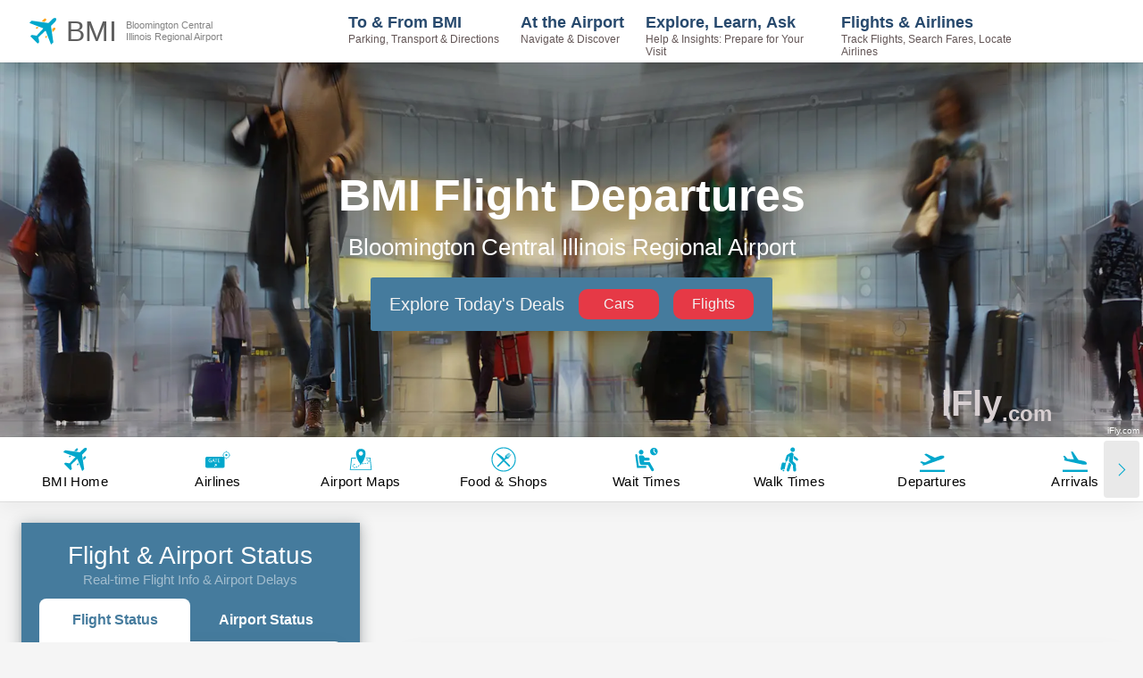

--- FILE ---
content_type: application/javascript; charset=UTF-8
request_url: https://www.ifly.com/_next/static/chunks/9929-63bfdfae7a05dcd6.js
body_size: 7112
content:
"use strict";(self.webpackChunk_N_E=self.webpackChunk_N_E||[]).push([[9929],{79490:function(n,t,r){r.d(t,{P:function(){return e}});var e=function(n){var t=arguments.length>1&&void 0!==arguments[1]&&arguments[1];return t&&n.startsWith("/")?"".concat("https://www.ifly.com").concat(n):n}},36828:function(n,t,r){var e,o=r(47568),i=r(14924),a=r(26042),u=r(69396),c=r(828),l=r(70655),s=r(85893),d=r(67294),f=r(45697),p=r.n(f),g=r(2664),h=r(45217),v=r(5152),b=r.n(v),m=r(72039),x=r(51862),y=r(12208),w=r(37522),Z=r(77491),P=r(3385),C=r(61827),S=r(99993),T=r(98495),k=r(78061),R=r(28401),O=r(32605),A=r(41061),D=r(47109),_=r(60581),I=r(84550),E=r(33871),j=b()(function(){return Promise.all([r.e(9774),r.e(2013),r.e(3874),r.e(8096),r.e(5824),r.e(5675),r.e(7628),r.e(3455),r.e(5941),r.e(9984),r.e(2185),r.e(2028),r.e(2318),r.e(6322),r.e(6591),r.e(632),r.e(1995)]).then(r.bind(r,81646))},{loadableGenerated:{webpack:function(){return[81646]}}});function N(n){var t,r,e,i=n.airportName,f=void 0===i?null:i,p=n.airportData,h=n.getAirportTerminals,v=n.getNearestAirports,b=n.pageOptions,y=n.pageType,w=n.redirectToAirportDirectionPage,Z=n.initialLoadByAirport,C=n.getAirportDelays,k=n.airportArrivalsGenericTextContent,O=n.faqContent,I=n.crossLinkingTextServed,E=n.articleMetaData,N=n.isLoadingFromServer,q=n.metaDataFromServer,L=function(n){h(n.faa),C(n.faa),v(n.latitude,n.longitude),nr(n)},G=function(n){B.length||nr(n)},F=(0,g.I0)(),W=(0,d.useState)(N),M=W[0],z=W[1],U=(0,d.useState)(void 0===k?[]:k),B=U[0],K=U[1],Q=(0,d.useState)(void 0===O?null:O),V=Q[0],J=Q[1],X=(0,c.Z)((0,T.C)({data:I,loading:N}),2),H=X[0],$=X[1],Y=(0,d.useState)(E),nn=Y[0],nt=Y[1];(0,S.Z)(L,G);var nr=(e=(0,o.Z)(function(n){var t,r,e;return(0,l.__generator)(this,function(o){switch(o.label){case 0:return z(!0),$(T.Z.LOADING),[4,(0,_.jb)({arrivals:R.Z.getArrivalsGenericText(n.faa,y),crossLinking:R.Z.getCrossLinkingText(y,n)})];case 1:return r=(t=o.sent()).arrivals,e=t.crossLinking,K(r.text),J(r.faq),nt(r.articleMetaData),$(T.Z.SUCCESS,e),z(!1),[2]}})}),function(n){return e.apply(this,arguments)});(0,d.useEffect)(function(){F((0,P.HT)(y))},[y]);var ne=(0,d.useMemo)(function(){return(0,u.Z)((0,a.Z)({},x.CR),{pageOptions:b,airportName:f,headData:p,terminalGateConnectionWidget:(0,u.Z)((0,a.Z)({},x.CR.terminalGateConnectionWidget),{redirect:!0}),flightTrackerWidget:(0,u.Z)((0,a.Z)({},x.CR.flightTrackerWidget),{redirectToAirportDirectionPage:w,initialLoadByAirport:Z})})},[p,f]),no=(0,d.useMemo)(function(){return[{type:A.Dv,body:(0,A.Io)(V)},]},[V]);return(0,s.jsxs)(x.ZP.Provider,{value:ne,children:[(0,s.jsx)(m.Z,{scripts:{articles:nn},pageOptions:(0,u.Z)((0,a.Z)({},b),{scripts:no}),pageData:q,noIndex:p.hasNoIndex||null!==(r=null==p?void 0:null===(t=p.noIndexPages)||void 0===t?void 0:t[D.m[y]])&&void 0!==r&&r}),(0,s.jsx)(j,{pageType:y,crossLinking:H,isAirportArrivalsGenericTextContentFetching:M,arrivalsGenericTextContent:B,faqContent:V||[]})]})}N.propTypes={airportName:p().string,getAirportTerminals:p().func.isRequired,airportData:p().object.isRequired,pageOptions:p().object.isRequired,pageType:p().oneOf(Object.values(C.p1)).isRequired,setFlightDirectionFilterValue:p().func.isRequired,getNearestAirports:p().func.isRequired,getAirportDelays:p().func.isRequired,redirectToAirportDirectionPage:p().bool.isRequired,initialLoadByAirport:p().bool.isRequired,airportArrivalsGenericTextContent:p().arrayOf(p().string),faqContent:p().arrayOf(p().object),crossLinkingTextServed:p().string,articleMetaData:p().arrayOf(p().object),isLoadingFromServer:p().bool,metaDataFromServer:p().object},N.scrollOffset=-80,N.getInitialProps=(e=(0,o.Z)(function(n){var t,r,e,o,s,d,f,p,g,h,v,b,m,x,S,T,A,D,j,N,q,L,G;return(0,l.__generator)(this,function(l){switch(l.label){case 0:if(t=n.res,r=n.query,e=n.req,o=n.asPath,s=(0,Z.AX)(r.name),d=(0,Z.iF)(s),f=(0,Z.Ae)(d,s,r.name),p=(0,u.Z)((0,a.Z)({},(0,k.G)()),{airportName:s,airportData:{},layoutData:{},isLoadingFromServer:!0}),!s||!d)return[2,(0,Z.JP)(p,t)];return g=e?e.url.includes("/departures"):o.includes("/departures"),h=e?e.url.includes("/arrivals"):o.includes("/arrivals"),v={},(0,i.Z)(v,C.p1.DEPARTURES,e?e.url.includes("/departures"):o.includes("/departures")),(0,i.Z)(v,C.p1.ARRIVALS,e?e.url.includes("/arrivals"):o.includes("/arrivals")),b=v,S=(0,c.Z)(null!==(m=Object.entries(b).find(function(n){return(0,c.Z)(n,2)[1]}))&&void 0!==m?m:[null],1)[0],[4,(T=(0,y.M)({flightAndAirportStatusWidget:(0,u.Z)((0,a.Z)({},P.E3),{selectedFlightStatusTab:C.FM.AIRPORT,flightDirectionFilterValue:S})})).dispatch((0,w.Qk)(s))];case 1:return A=l.sent(),D=(0,I.Qn)(null,S),[4,(0,_.jb)({arrivals:R.Z.getArrivalsGenericText(A.faa,S),metaDataResponse:O.Z.getGenericPagesContent(null,S,D)})];case 2:if(N=(j=l.sent()).arrivals,q=j.metaDataResponse,L=(0,E.wT)(q.data.metaData,A),p.layoutData={backgroundImage:(0,_.wF)({customImage:N.metaData.headerImage,defaultImage:L.headerImage}),pageTitle:L.headerTitle,pageSubtitle:L.headerSubtitle},p.metaDataFromServer=L,!e)return[2,p];if(!(null==A?void 0:A.faa)||!(g||h))return[2,(0,Z.JP)(p,t)];if((0,Z.n1)(t,e.url,S,s,A.pageUrl,A.priority,f))return[2,p];return[4,(0,_.jb)({crossLinking:R.Z.getCrossLinkingText(S,A),rest:[T.dispatch((0,w.hT)()),T.dispatch((0,w.qC)(A.faa)),T.dispatch((0,w.__)(A.latitude,A.longitude)),T.dispatch((0,P.Fu)(A.faa))]})];case 3:return G=l.sent().crossLinking,(0,k.n)(p,T),p.airportArrivalsGenericTextContent=N.text,p.faqContent=N.faq,p.crossLinkingTextServed=G,p.articleMetaData=N.articleMetaData,p.isLoadingFromServer=!1,[2,p]}})}),function(n){return e.apply(this,arguments)});var q=function(n){return{airportData:(0,w.Q9)(n)}},L={getTopAirports:w.hT,getAirportDelays:P.Fu,getAirportTerminals:w.qC,getNearestAirports:w.__,setFlightDirectionFilterValue:P.HT},G=(0,g.$j)(q,L);t.Z=(0,h.qC)(G)(N)},6553:function(n,t,r){var e=r(7297),o=r(85893);r(67294);var i=r(45697),a=r.n(i),u=r(26809),c=r(52508),l=r(67670);function s(){var n=(0,e.Z)(["\n    width: ",";\n    position: relative;\n    max-width: ",";\n    padding: ",";\n    margin: ",";\n    background-color: ",";\n    box-shadow: ",";\n    ","\n"]);return s=function(){return n},n}function d(){var n=(0,e.Z)(["\n    padding: 20px 40px;\n    margin: 0;\n    margin-bottom: 20px;\n    max-width: 100%;\n    white-space: normal;\n    word-break: break-word;\n\n    .styled-table {\n        width: 100%;\n        border-collapse: collapse;\n        box-shadow: ",";\n\n        thead {\n            th {\n                font-size: 16px;\n                padding: 15px;\n                text-align: left;\n                background-color: ",";\n                color: ",";\n                word-wrap: break-word;\n\n                &:first-child {\n                    border-top-left-radius: 5px;\n                }\n\n                &:last-child {\n                    border-top-right-radius: 5px;\n                }\n            }\n        }\n\n        tbody {\n            td {\n                word-wrap: break-word;\n                font-size: 16px;\n            }\n        }\n\n        &--regular {\n            tbody {\n                td {\n                    padding: 15px;\n                    text-align: left;\n\n                    p {\n                        margin: 0;\n                    }\n                }\n\n                tr {\n                    &:nth-child(even) {\n                        background-color: ",";\n                    }\n\n                    &:hover {\n                        background-color: ",";\n                    }\n                }\n            }\n\n            @media (max-width: 620px) {\n                thead {\n                    tr {\n                        display: block;\n                        position: absolute;\n                        top: -9999px;\n                        left: -9999px;\n                    }\n                }\n\n                tbody {\n                    tr + tr {\n                        margin-top: 1.5em;\n                    }\n\n                    tr {\n                        display: block;\n                        border-top: 1px solid ",";\n                        border-bottom: 1px solid ",";\n\n                        &:nth-child(even) {\n                            background-color: ",";\n                        }\n\n                        &:hover {\n                            background-color: none;\n                        }\n                    }\n\n                    td {\n                        display: flex;\n                        padding: 0 0 0 50%;\n                        text-align: center;\n                        border-bottom: 1px solid ",";\n\n                        &:last-child {\n                            border-bottom: none;\n                        }\n\n                        &:nth-child(odd) {\n                            background-color: ",";\n                        }\n\n                        &:hover {\n                            background-color: ",";\n                        }\n\n                        p {\n                            margin: 0;\n                            text-align: center;\n                            flex-basis: 100%;\n                            align-self: center;\n                        }\n\n                        &:before {\n                            content: attr(data-label);\n                            display: inline-block;\n                            margin-left: -100%;\n                            width: 100%;\n                            padding: 15px 0;\n                            background-color: ",";\n                            color: ",";\n                            font-weight: bold;\n                        }\n                    }\n                }\n            }\n        }\n\n        &--list {\n            thead {\n                th {\n                    text-align: center;\n                }\n            }\n\n            tbody {\n                tr {\n                    td {\n                        vertical-align: baseline;\n                        border-right: 1px solid ",";\n\n                        &:last-child {\n                            border-right: none;\n                        }\n\n                        &:hover {\n                            background-color: ",";\n                        }\n\n                        ul {\n                            list-style: none;\n                            margin: 0;\n                            padding: 0;\n\n                            li {\n                                &:last-child {\n                                    border-bottom: none;\n                                }\n\n                                &:nth-child(even) {\n                                    background-color: ",";\n                                }\n\n                                &:hover {\n                                    background-color: ",";\n                                }\n\n                                padding: 10px 5px;\n                                min-height: 70px;\n                                border-bottom: 1px solid ",";\n                                text-align: center;\n                                font-size: 14px;\n                            }\n                        }\n                    }\n                }\n            }\n\n            @media (max-width: 1340px) {\n                thead {\n                    tr {\n                        display: block;\n                        position: absolute;\n                        top: -9999px;\n                        left: -9999px;\n                    }\n                }\n\n                tbody {\n                    tr {\n                        td {\n                            display: block;\n                            border-right: none;\n                            position: relative;\n\n                            &:before {\n                                content: attr(data-label);\n                                display: inline-block;\n                                width: 100%;\n                                text-align: center;\n                                padding: 15px 0;\n                                background-color: ",";\n                                color: ",";\n                                font-weight: bold;\n                            }\n                        }\n                    }\n                }\n            }\n        }\n    }\n\n    h2,\n    h3,\n    h4,\n    h5 {\n        color: ",";\n    }\n\n    h2 {\n        font-size: 32px;\n    }\n    h3 {\n        font-size: 24px;\n        margin-top: 20px;\n    }\n    h4 {\n        font-size: 20px;\n        margin-top: 10px;\n    }\n    h5 {\n        font-size: 16px;\n        margin-top: 5px;\n    }\n\n    a {\n        text-decoration: underline;\n        text-decoration-color: ",";\n        color: ",";\n    }\n    p,\n    li {\n        margin-left: 0;\n        font-weight: 400;\n        font-size: 16px;\n    }\n    p {\n        margin-bottom: 1.2rem;\n    }\n    @media (max-width: 500px) {\n        padding: 20px 20px;\n    }\n"]);return d=function(){return n},n}function f(n){var t=n.children,r=n.backgroundColorProps,e=void 0===r?c.O.blue350:r,i=n.paddingProps,a=n.marginProps,u=n.maxWidthProps,s=n.boxShadowProps,d=void 0===s?l.q.shadow500:s,f=n.textContent,g=n.customWidth;return(0,o.jsx)(p,{backgroundColorProps:e,paddingProps:void 0===i?"20px":i,marginProps:void 0===a?"0 0 50px 0":a,boxShadowProps:d,maxWidthProps:void 0===u?"unset":u,textContent:void 0!==f&&f,customWidth:void 0===g?null:g,children:t})}f.propTypes={children:a().node.isRequired,backgroundColorProps:a().string,paddingProps:a().oneOfType([a().string,a().number]),marginProps:a().oneOfType([a().string,a().number]),maxWidthProps:a().oneOfType([a().string,a().number]),boxShadowProps:a().string,textContent:a().bool,customWidth:a().string},t.Z=f;var p=u.ZP.div.withConfig({componentId:"sc-669a558c-0"})(s(),function(n){return n.customWidth?n.customWidth:"100%"},function(n){return n.maxWidthProps},function(n){return n.paddingProps},function(n){return n.marginProps},function(n){return n.backgroundColorProps},function(n){return n.boxShadowProps},function(n){return n.textContent&&g}),g=(0,u.iv)(d(),function(n){return n.theme.shadows.shadow500},function(n){return n.theme.colors.blue350},function(n){return n.theme.colors.white500},function(n){return n.theme.colors.white200},function(n){return n.theme.colors.blue100},function(n){return n.theme.colors.blue150},function(n){return n.theme.colors.blue150},function(n){return n.theme.colors.white100},function(n){return n.theme.colors.blue150},function(n){return n.theme.colors.white200},function(n){return n.theme.colors.blue100},function(n){return n.theme.colors.blue350},function(n){return n.theme.colors.white500},function(n){return n.theme.colors.blue150},function(n){return n.theme.colors.white200},function(n){return n.theme.colors.white200},function(n){return n.theme.colors.blue100},function(n){return n.theme.colors.blue150},function(n){return n.theme.colors.blue350},function(n){return n.theme.colors.white500},function(n){return n.theme.colors.blue350},function(n){return n.theme.colors.blue350},function(n){return n.theme.colors.blue350})},70506:function(n,t,r){r.d(t,{h:function(){return i}});var e=r(67294),o=(0,e.createContext)({httpNotFound:function(){},httpNoLongerAvailable:function(){}});o.displayName="ErrorBoundaryContext",t.Z=o;var i=function(){return(0,e.useContext)(o)}},10785:function(n,t){t.Z={pageTitle:"{metaTitle}",SEO:{canonical:"{metaCanonical}",meta:[{name:"keywords",content:"{metaKeywords}"},{name:"description",content:"{metaDescription}"},]}}},84550:function(n,t,r){r.d(t,{Cm:function(){return l},Qn:function(){return s},mO:function(){return d},ox:function(){return c},u_:function(){return u}});var e=r(26042),o=r(69396),i=r(11163),a=function(){var n=(0,i.useRouter)();return"null"===n.query.subDir?(0,o.Z)((0,e.Z)({},n.query),{subDir:null}):(0,e.Z)({},n.query)};t.ZP=a;var u=function(n){return"null"===n.query.subDir?(0,o.Z)((0,e.Z)({},n.query),{subDir:null}):(0,e.Z)({},n.query)},c=function(n,t,r){return"ifly-texts-v3/airlines/".concat(n,"/PAGE_CONTENT/").concat(t||"","/").concat(r).replace("//","/")},l=function(n,t,r){return"ifly-texts-v3/".concat(n,"/PAGE_CONTENT/").concat(t||"","/").concat(r).replace("//","/")},s=function(n,t){return"ifly-texts-v3/AIRPORT_GENERIC_PAGES/".concat(n||"","/").concat(t).replace("//","/")},d=function(n,t){return"ifly-texts-v3/AIRLINE_GENERIC_PAGES/".concat(n||"","/").concat(t).replace("//","/")}},33871:function(n,t,r){r.d(t,{Fv:function(){return l},ZG:function(){return s},ZI:function(){return u},ct:function(){return c},dX:function(){return i},wT:function(){return d}});var e=r(45379),o=function(n){if("string"!=typeof n||!n)throw Error("airlineCode was not provided.");return"airlines/".concat(n,"/flight-tracker-img.jpg")},i=function(n){return"string"==typeof n&&n?o(n):"assets/shared/header-background.png"},a=["clear-airport-security"],u=function(){var n=arguments.length>0&&void 0!==arguments[0]?arguments[0]:"",t=arguments.length>1&&void 0!==arguments[1]?arguments[1]:"";return a.includes(t)?"/GENERIC_TIPS_BACKGROUNDS/".concat(n,"/").concat(t,".jpg"):"/GENERIC_TIPS_BACKGROUNDS/".concat(n||"root",".jpg")};function c(n){return(null==n?void 0:n.faa)?"".concat(e.S3_URL,"/").concat(e.S3_AIRPORT_BUCKET_OLD,"/").concat(n.faa,"/").concat(n.image):null}function l(n){return(null==n?void 0:n.faa)&&(null==n?void 0:n.image)?"/".concat(n.faa,"/").concat(n.image):null}function s(n,t){return(null==n?void 0:n.faa)&&(null==t?void 0:t.img_url)?"/".concat(n.faa,"/").concat(t.img_url):null}function d(n,t){var r={},e={};for(var o in t)Object.prototype.hasOwnProperty.call(t,o)&&(e[o.toLowerCase()]=t[o]);for(var i in n)if(Object.prototype.hasOwnProperty.call(n,i)){var a=/{([^}]+)}/gi,u=n[i];"string"==typeof u&&(u=u.replace(a,function(n,t){return e[t.trim().toLowerCase()]||""})),r[i]=u}return r}},15591:function(n,t,r){r.d(t,{v:function(){return u}});var e=r(51438),o=r(28668),i=r(25892),a=r(26626),u=function(n){(0,o.Z)(r,n);var t=(0,a.Z)(r);function r(n){var o;return(0,e.Z)(this,r),(o=t.call(this,n)).name="ClientNotFoundException",o}return r}((0,i.Z)(Error))},47109:function(n,t,r){r.d(t,{m:function(){return e}});var e={"airlines-served":"airlines-served","airport-lounges":"airlineslounges","airport-shuttles":"shuttleServices",flights:"flights",parking:"parking","rental-cars":"rental-cars","food-shopping":"shops","taxis-limos":"taxis-limos","terminal-map":"terminal-map","wait-times":"wait-times",arrivals:"arrivals",departures:"departures","closest-airports":"closest-airports"}},31207:function(n,t,r){var e=r(26042),o=r(85893);r(67294);var i=function(n){return function(t){var r,i=function(r){return(0,o.jsx)(t,(0,e.Z)({},r,n))};return i.scrollOffset=t.scrollOffset,i.scrollDelay=t.scrollDelay,i.getInitialProps=function(n){var e;return null!==(r=null===(e=t.getInitialProps)||void 0===e?void 0:e.call(t,n))&&void 0!==r?r:Promise.resolve({})},i}};t.Z=i},99993:function(n,t,r){var e=r(47568),o=r(82670),i=r(29815),a=r(70655),u=r(67294),c=r(2664),l=r(21219),s=r(37522),d=r(77491),f=r(15591),p=r(70506),g=function(){var n,t=arguments.length>0&&void 0!==arguments[0]?arguments[0]:void 0,r=arguments.length>1&&void 0!==arguments[1]?arguments[1]:void 0,g=arguments.length>2&&void 0!==arguments[2]?arguments[2]:void 0,h=arguments.length>3&&void 0!==arguments[3]?arguments[3]:void 0,v=arguments.length>4&&void 0!==arguments[4]?arguments[4]:[],b=(0,l.Z)().router,m=(0,c.I0)(),x=(0,p.h)().httpNotFound,y=(0,s.nJ)(),w=null!==(n=(0,d.AX)(b.query.name))&&void 0!==n?n:(0,d.Yc)(b.asPath);(0,u.useEffect)(function(){var n;(n=(0,e.Z)(function(){var n,e;return(0,a.__generator)(this,function(i){switch(i.label){case 0:if(i.trys.push([0,7,,8]),"function"!=typeof g)return[3,2];return[4,g()];case 1:i.sent(),i.label=2;case 2:if(n=y,!(w!==(null==y?void 0:y.pageUrl)))return[3,4];return[4,m((0,s.Qk)(w))];case 3:n=i.sent(),i.label=4;case 4:if(!(null==n?void 0:n.faa))throw new f.v("Airport not found.");if("function"!=typeof h)return[3,6];return[4,h(n)];case 5:i.sent(),i.label=6;case 6:return y.faa&&y.faa!==n.faa&&"function"==typeof t&&t(n),"function"==typeof r&&r(n),[3,8];case 7:return e=i.sent(),(0,o.Z)(e,f.v)&&x(),[3,8];case 8:return[2]}})}),function(){return n.apply(this,arguments)})()},[w].concat((0,i.Z)(v)))};t.Z=g},98495:function(n,t,r){r.d(t,{Z:function(){return a}});var e=r(26042),o=r(69396),i=r(67294),a={INIT:"init",LOADING:"loading",SUCCESS:"success",ERROR:"error"},u={data:null,loading:!0,error:null},c=function(n){var t,r,c,l=(0,i.useMemo)(function(){return n?(0,o.Z)((0,e.Z)({},u),{data:null!==(t=null==n?void 0:n.data)&&void 0!==t?t:u.data,loading:null!==(r=null==n?void 0:n.loading)&&void 0!==r?r:u.loading,error:null!==(c=null==n?void 0:n.error)&&void 0!==c?c:u.error}):u},[n]),s=(0,i.useState)(l),d=s[0],f=s[1],p=(0,i.useCallback)(function(n){var t=arguments.length>1&&void 0!==arguments[1]?arguments[1]:null;f(function(r){switch(n){case a.SUCCESS:return{data:t||r.data,error:r.error,loading:!1};case a.ERROR:return{data:r.data,error:t,loading:!1};case a.LOADING:return{data:r.data,error:l.error,loading:!0};case a.INIT:default:return l}})},[l]);return(0,i.useMemo)(function(){return[d,p]},[d,p])};t.C=c},21219:function(n,t,r){var e=r(26042),o=r(69396),i=r(67294),a=r(11163),u=r(77733),c=r(79490),l=r(51862),s=function(){var n=(0,a.useRouter)(),t=(0,l.rK)().ISR,r=(0,i.useCallback)(function(r){var e=arguments.length>1&&void 0!==arguments[1]?arguments[1]:void 0,o=t&&u.Z.ISR.replaceDomain,i=(0,c.P)(r,o);return n.push(i,void 0,e)},[n]);return(0,i.useMemo)(function(){return{push:r,router:(0,o.Z)((0,e.Z)({},n),{asPathNormalized:n.asPath.replace(/^\/_next\/data\/[^/]+\//,"/").replace(/\.json$/,"")})}},[n,r])};t.Z=s},67670:function(n,t,r){r.d(t,{q:function(){return e}});var e={shadow800:"rgb(0 0 0 / 50%) 0 -3px 16px 0",shadow700:"rgba(3, 102, 214, 0.3) 0px 0px 0px 4px",shadow600:"rgba(0, 0, 0, 0.35) 0px 6px 12px 0px",shadow550:"0 0 0 1px rgba(0, 0, 0, 0.07), 0 2px 4px rgba(0, 0, 0, 0.05), 0 12px 24px rgba(0, 0, 0, 0.05)",shadow500:"rgb(14 30 37 / 12%) 0px 2px 4px 0px, rgb(14 30 37 / 32%) 0px 2px 16px 0px",shadow400:"rgba(0, 0, 0, 0.05) 0px 6px 24px 0px, rgba(0, 0, 0, 0.08) 0px 0px 0px 1px"}},53894:function(n,t){function r(n){return function(t){var r=t.dispatch,e=t.getState;return function(t){return function(o){return"function"==typeof o?o(r,e,n):t(o)}}}}var e=r();e.withExtraArgument=r,t.Z=e},4111:function(n,t,r){r.d(t,{Z:function(){return e}});function e(n){if(void 0===n)throw ReferenceError("this hasn't been initialised - super() hasn't been called");return n}},26626:function(n,t,r){r.d(t,{Z:function(){return i}});var e=r(82662),o=r(4111);function i(n){var t=function(){if("undefined"==typeof Reflect||!Reflect.construct||Reflect.construct.sham)return!1;if("function"==typeof Proxy)return!0;try{return Boolean.prototype.valueOf.call(Reflect.construct(Boolean,[],function(){})),!0}catch(n){return!1}}();return function(){var r,i,a,u,c=(0,e.Z)(n);if(t){var l=(0,e.Z)(this).constructor;u=Reflect.construct(c,arguments,l)}else u=c.apply(this,arguments);return(i=u)&&("object"==(i&&i.constructor===Symbol?"symbol":typeof i)||"function"==typeof i)?i:(0,o.Z)(this)}}},82662:function(n,t,r){function e(n){return(e=Object.setPrototypeOf?Object.getPrototypeOf:function(n){return n.__proto__||Object.getPrototypeOf(n)})(n)}function o(n){return e(n)}r.d(t,{Z:function(){return o}})},28668:function(n,t,r){r.d(t,{Z:function(){return o}});var e=r(44998);function o(n,t){if("function"!=typeof t&&null!==t)throw TypeError("Super expression must either be null or a function");n.prototype=Object.create(t&&t.prototype,{constructor:{value:n,writable:!0,configurable:!0}}),t&&(0,e.Z)(n,t)}},82670:function(n,t,r){r.d(t,{Z:function(){return e}});function e(n,t){return null!=t&&"undefined"!=typeof Symbol&&t[Symbol.hasInstance]?!!t[Symbol.hasInstance](n):n instanceof t}},44998:function(n,t,r){function e(n,t){return(e=Object.setPrototypeOf||function(n,t){return n.__proto__=t,n})(n,t)}function o(n,t){return e(n,t)}r.d(t,{Z:function(){return o}})},7297:function(n,t,r){r.d(t,{Z:function(){return e}});function e(n,t){return t||(t=n.slice(0)),Object.freeze(Object.defineProperties(n,{raw:{value:Object.freeze(t)}}))}},25892:function(n,t,r){r.d(t,{Z:function(){return u}});var e=r(44998);function o(n,t,r){return(o=!function(){if("undefined"==typeof Reflect||!Reflect.construct||Reflect.construct.sham)return!1;if("function"==typeof Proxy)return!0;try{return Date.prototype.toString.call(Reflect.construct(Date,[],function(){})),!0}catch(n){return!1}}()?function(n,t,r){var o=[null];o.push.apply(o,t);var i=new(Function.bind.apply(n,o));return r&&(0,e.Z)(i,r.prototype),i}:Reflect.construct).apply(null,arguments)}var i=r(82662);function a(n){var t="function"==typeof Map?new Map:void 0;return(a=function(n){var r;if(null===n||-1===Function.toString.call(n).indexOf("[native code]"))return n;if("function"!=typeof n)throw TypeError("Super expression must either be null or a function");if(void 0!==t){if(t.has(n))return t.get(n);t.set(n,a)}function a(){return function(n,t,r){return o.apply(null,arguments)}(n,arguments,(0,i.Z)(this).constructor)}return a.prototype=Object.create(n.prototype,{constructor:{value:a,enumerable:!1,writable:!0,configurable:!0}}),(0,e.Z)(a,n)})(n)}function u(n){return a(n)}}}]);

--- FILE ---
content_type: application/javascript; charset=UTF-8
request_url: https://www.ifly.com/_next/static/chunks/632.121b04aa94e91952.js
body_size: 24670
content:
(self.webpackChunk_N_E=self.webpackChunk_N_E||[]).push([[632],{82029:function(n,t,e){"use strict";e.d(t,{Z:function(){return V}});var i=e(47568),r=e(26042),o=e(69396),u=e(7297),l=e(70655),c=e(85893),s=e(67294),a=e(26809),d=e(66261),f=e(2664),h=e(21219),p=e(6553),x=e(9596),g=e(45697),j=e.n(g),v=e(27498);function m(){var n=(0,u.Z)(["\n    display: flex;\n    flex-direction: column;\n    align-items: center;\n"]);return m=function(){return n},n}function w(){var n=(0,u.Z)(["\n    height: ","px;\n    transition: height 500ms ease 0s;\n    overflow: hidden;\n    margin-bottom: 30px;\n"]);return w=function(){return n},n}function L(n){var t=(0,s.useState)(!1),e=t[0],i=t[1],r=(0,s.useMemo)(function(){return"CollapsiblePreOpened_"+n.name},[]),o=function(){i(function(n){return!n}),e&&window.innerHeight<=n.fullHeight&&d.OK.scrollTo(r,{duration:500,smooth:!0,offset:-120})},u=e?"SHOW LESS":"SHOW MORE";return(0,c.jsxs)(M,{children:[(0,c.jsx)(d.W_,{name:r}),(0,c.jsx)(C,{currentHeight:e?n.fullHeight:n.preOpenedHeight,children:n.children}),(0,c.jsx)(v.Z,{onClick:o,title:u.toLowerCase(),children:u})]})}L.propTypes={children:j().node.isRequired,preOpenedHeight:j().number.isRequired,fullHeight:j().number.isRequired,name:j().string.isRequired};var M=a.ZP.div.withConfig({componentId:"sc-9d54f8ac-0"})(m()),C=a.ZP.div.withConfig({componentId:"sc-9d54f8ac-1"})(w(),function(n){return n.currentHeight}),b=e(6093),Z=e(81699),A=e(51911);function y(){var n=(0,u.Z)(["\n    ",";\n    width: ",";\n    height: 120px;\n    margin-bottom: 20px;\n    text-align: center;\n"]);return y=function(){return n},n}function S(){var n=(0,u.Z)(["\n    color: ",";\n    margin-top: 8px;\n    font-weight: 700;\n    font-size: 14px;\n\n    @media (max-width: 1199px) and (min-width: ",") {\n        font-size: 13px;\n    }\n\n    @media (max-width: 699px) {\n        font-size: 13px;\n    }\n\n    @media (max-width: 549px) {\n        font-size: 12px;\n    }\n\n    @media (max-width: 500px) {\n        font-size: 14px;\n    }\n"]);return S=function(){return n},n}function I(){var n=(0,u.Z)(["\n    height: 50%;\n    max-height: 60px;\n    width: auto;\n    max-width: 90%;\n"]);return I=function(){return n},n}function D(n){var t,e=(t=(0,i.Z)(function(t,e,i){var u;return(0,l.__generator)(this,function(l){switch(l.label){case 0:if(u={name:n.tile.text},(0,b.I)(b.p.CheckerboardMenuClick,u),!i)return t.preventDefault(),n.openAirportDialog&&n.openAirportDialog(e),[2];if("function"!=typeof e.customLinkHandler)return[3,2];return[4,e.customLinkHandler(t,(0,o.Z)((0,r.Z)({},e),{link:i,airportCode:n.airportCode}))];case 1:return l.sent(),[2];case 2:return n.onTileScroll(e,i),[2]}})}),function(n,e,i){return t.apply(this,arguments)}),u=Boolean(n.active&&n.link),s=(n.tile.path||n.tile.useLinkAsPath)&&u,a=(0,c.jsxs)(T,{as:u?"a":"button",onClick:function(t){return e(t,n.tile,n.link)},href:s?void 0:n.link,target:u?n.target:null,disabled:!n.active,tileWidth:n.tileWidth,children:[(0,c.jsx)(z,{src:n.tile.icon,alt:n.tile.altText}),(0,c.jsx)(N,{children:n.tile.text})]});return s?(0,c.jsx)(A.Z,{href:n.tile.useLinkAsPath?n.link:n.tile.path,as:n.link,passHref:!0,children:a}):a}D.propTypes={active:j().bool.isRequired,openAirportDialog:j().func.isRequired,onTileScroll:j().func.isRequired,tile:j().object.isRequired,tileWidth:j().string.isRequired,link:j().string,target:j().string,airportCode:j().string};var T=a.ZP.a.withConfig({componentId:"sc-2c1ef01c-0"})(y(),Z.gj,function(n){return n.tileWidth}),N=a.ZP.div.withConfig({componentId:"sc-2c1ef01c-1"})(S(),function(n){return n.theme.colors.blue500},function(n){return n.theme.breakpoints.desktopLayoutBreakpoint}),z=a.ZP.img.withConfig({componentId:"sc-2c1ef01c-2"})(I()),P=e(9039),R=e(37522),k=e(78464),E=e(3385),Y=e(6322),O=e(98317),F=e(77491),U=e(6294),W=e(30307),Q=e(9843),_=e(51862),q=e(28401),G=e(52508),H=e(4210),J=e(9437);function B(){var n=(0,u.Z)(["\n    display: flex;\n    flex-wrap: wrap;\n    justify-content: space-evenly;\n    overflow: hidden;\n"]);return B=function(){return n},n}var V=function(){var n,t,e,u=(0,h.Z)().push,a=(0,R.Nn)(),g=(0,R.nJ)(),j=(0,f.I0)(),v=(0,_.rK)().checkerboardMenuAdditionalConfig,m=(0,W.Z)().isMobile,w=(0,Q.Z)("(max-width: 599px)"),M=(0,Q.Z)((0,U.WU)("(min-width: {0}) and (max-width: 1199px)",H.A.desktopLayoutBreakpoint)),C=(0,s.useMemo)(function(){return(0,Y.LC)(v,g)},[g]),b=(0,s.useState)(null),Z=b[0],A=b[1],y=(0,s.useState)((null==g?void 0:g.faa)?(0,O.k4)(g):null),S=y[0],I=y[1],T=(0,s.useState)(null),N=T[0],z=T[1],F=(0,s.useMemo)(function(){return w||M?K:X},[m,w,M]),B=function(n){A(n)},V=function(){A(null),I(null),z(null)},nt=(e=(0,i.Z)(function(n){var t,e,i;return(0,l.__generator)(this,function(l){switch(l.label){case 0:if(z(n?J.KE:null),I(n),!Z||!n)return[2];if(!Z.menuContentKey)return[3,2];return[4,q.Z.getAirportMenuList(null==n?void 0:n.faa)];case 1:if(t=l.sent(),!(0,O.l8)(Z.menuContentKey,t))return z("Sorry, we currently do not have data on ".concat(Z.text," at ").concat(n.faa," Airport")),[2];l.label=2;case 2:if(e=$(Z,n),"function"!=typeof Z.customLinkHandler)return[3,4];return[4,Z.customLinkHandler(null,(0,o.Z)((0,r.Z)({},Z),{link:e||Z.link,airportCode:null!==(i=null==n?void 0:n.faa)&&void 0!==i?i:null}))];case 3:return l.sent(),V(),[2];case 4:return ne(Z,e),Z.target?window.open(e,Z.target):u(e),V(),[2]}})}),function(n){return e.apply(this,arguments)}),ne=function(n,t){n.anchor&&window.location.pathname+"#"+n.anchor===t&&(d.OK.scrollTo(n.anchor,{duration:1500,smooth:!0,offset:-100}),n.bookTravelWidgetTab&&j((0,k.XS)(n.bookTravelWidgetTab)),n.flightAndAirportStatusWidgetTab&&j((0,E.Sq)(n.flightAndAirportStatusWidgetTab)))};return(0,c.jsxs)(d.W_,{name:"checkerboard-menu-widget",children:[(0,c.jsxs)(p.Z,{backgroundColorProps:G.O.blue500,children:[(0,c.jsx)(x.Z,{title:"Find more help here for your journey through the airport"}),(0,c.jsx)(L,{preOpenedHeight:F.preOpenedHeight,fullHeight:F.fullHeight,name:"CheckerboardMenu",children:(0,c.jsx)(nn,{children:C.map(function(t,e){return(0,c.jsx)(D,{active:(0,O.l8)(t.menuContentKey,a),openAirportDialog:B,tile:t,tileWidth:F.tileWidth,link:$(t,S),target:t.target,onTileScroll:ne,airportCode:null!==(n=null==g?void 0:g.faa)&&void 0!==n?n:null},e)})})})]}),(0,c.jsx)(P.Z,{id:"checkerboard-menu-airport",title:t="Select Airport To View "+(null==Z?void 0:Z.text),label:"",placeholder:"Enter Name or Code",open:!!Z,onCancel:V,value:S,onChange:nt,message:N})]})},K={preOpenedHeight:400,fullHeight:820,tileWidth:"48%"},X={preOpenedHeight:260,fullHeight:400,tileWidth:"22%"},$=function(n,t){if(!n.link)throw Error("CheckerboardMenu error: link was not provided.");if(!n.faaRequired)return n.link;if(!t)return null;var e=(0,o.Z)((0,r.Z)({},t),{pageUrl:(0,F.Mt)(t.pageUrl,t.priority)});return(0,U.ko)(n.link,e)},nn=a.ZP.nav.withConfig({componentId:"sc-c07a59ed-0"})(B())},56583:function(n,t,e){"use strict";e.d(t,{Z:function(){return d}});var i=e(26042),r=e(99534),o=e(85893),u=e(67294),l=e(45697),c=e.n(l),s=e(52087),a=e(89846);function d(n){var t=n.src,e=n.srcFallback,l=(0,r.Z)(n,["src","srcFallback"]),c=(0,u.useState)(null),d=c[0],f=c[1];return(0,u.useEffect)(function(){var n;(n=(0,a.ny)({src:t}),new Promise(function(t,e){var i=document.createElement("img");i.onerror=function(n){return e(n)},i.src=n})).catch(function(n){return f(n)})},[t]),(0,o.jsx)(s.Z,(0,i.Z)({src:d?e:t,layout:"fill",error:null==d?void 0:d.returnValue},l))}d.propTypes={src:c().string.isRequired,srcFallback:c().string.isRequired,alt:c().string.isRequired,className:c().string,useLoaderOnFallback:c().bool,objectFit:c().string,priority:c().bool}},52087:function(n,t,e){"use strict";var i=e(26042),r=e(99534),o=e(7297),u=e(85893),l=e(25675),c=e.n(l),s=e(89846),a=e(45697),d=e.n(a),f=e(26809);function h(){var n=(0,o.Z)(["\n    width: 100%;\n"]);return h=function(){return n},n}function p(n){var t=n.error,e=n.layout,o=n.priority,l=n.useLoaderOnFallback,a=n.objectFit,d=(0,r.Z)(n,["error","layout","priority","useLoaderOnFallback","objectFit"]);return!(void 0===l||l)&&t?(0,u.jsx)(x,(0,i.Z)({},d)):(0,u.jsx)(c(),(0,i.Z)({loader:s.ny,rel:"preconnect",objectFit:void 0===a?"contain":a,layout:e,priority:o},d))}p.propTypes={useLoaderOnFallback:d().bool,error:d().bool,objectFit:d().string,layout:d().string,priority:d().bool},t.Z=p;var x=f.ZP.img.withConfig({componentId:"sc-cf97448e-0"})(h())},81370:function(n,t,e){"use strict";e.d(t,{Z:function(){return D}});var i=e(7297),r=e(29815),o=e(85893),u=e(67294),l=e(45697),c=e.n(l),s=e(26809),a=e(6553),d=e(63750);function f(){var n=(0,i.Z)(["\n    width: 100%;\n    display: flex;\n    flex-direction: column;\n    font-size: 16px;\n    border-top: 1px solid ",";\n    background-color: ",";\n\n    &:last-child {\n        border-bottom: 1px solid ",";\n    }\n"]);return f=function(){return n},n}function h(){var n=(0,i.Z)(["\n    position: relative;\n    border: 0;\n    outline: 0;\n    display: flex;\n    align-items: center;\n    cursor: pointer;\n    font-weight: ",";\n    padding: 12px;\n    text-align: left;\n    background-color: transparent;\n\n    &::before {\n        content: '';\n        position: absolute;\n        top: -1px;\n        left: 0;\n        height: calc(100% + 2px);\n        width: 3px;\n        background-color: ",";\n    }\n\n    &:hover,\n    &:focus {\n        background-color: ",";\n\n        &::before {\n            background-color: ",";\n        }\n\n        svg {\n            color: ",";\n        }\n    }\n"]);return h=function(){return n},n}function p(){var n=(0,i.Z)(["\n    display: flex;\n    align-items: center;\n    margin-right: 8px;\n    width: 15px;\n    height: 15px;\n"]);return p=function(){return n},n}function x(){var n=(0,i.Z)(["\n    display: ",";\n    font-style: italic !important;\n    text-align: justify;\n    padding: 8px 12px 8px 35px;\n"]);return x=function(){return n},n}function g(n){return(0,o.jsxs)(v,{isActive:n.isActive,children:[(0,o.jsxs)(m,{isActive:n.isActive,onClick:function(){return n.toggleQuestion(n.questionIndex)},children:[(0,o.jsx)(w,{children:n.isActive?(0,o.jsx)(d.F0C,{}):(0,o.jsx)(d.F3t,{})}),(0,o.jsx)("span",{children:n.questionText})]}),(0,o.jsx)(L,{isActive:n.isActive,children:(0,o.jsx)("div",{dangerouslySetInnerHTML:{__html:n.answerText}})})]})}g.propTypes={isActive:c().bool.isRequired,questionIndex:c().number.isRequired,questionText:c().string.isRequired,answerText:c().string.isRequired,toggleQuestion:c().func.isRequired};var j=u.memo(g),v=s.ZP.div.withConfig({componentId:"sc-9057b614-0"})(f(),function(n){return n.theme.colors.gray200},function(n){return n.isActive?function(n){return n.theme.colors.white300}:"transparent"},function(n){return n.theme.colors.gray200}),m=s.ZP.button.withConfig({componentId:"sc-9057b614-1"})(h(),function(n){return n.isActive?700:600},function(n){return n.isActive?n.theme.colors.blue200:"transparent"},function(n){return n.theme.colors.white300},function(n){return n.theme.colors.blue200},function(n){return n.theme.colors.blue200}),w=s.ZP.div.withConfig({componentId:"sc-9057b614-2"})(p()),L=s.ZP.div.withConfig({componentId:"sc-9057b614-3"})(x(),function(n){return n.isActive?"flex":"none"}),M=e(76615),C=e(52508),b=e(67670),Z=e(58360),A=e(37522);function y(){var n=(0,i.Z)(["\n    margin: 10px;\n    text-transform: capitalize;\n"]);return y=function(){return n},n}function S(){var n=(0,i.Z)(["\n    display: flex;\n    margin-bottom: 10px;\n    font-size: 16px;\n"]);return S=function(){return n},n}function I(){var n=(0,i.Z)(["\n    display: flex;\n    align-items: center;\n    justify-content: center;\n    margin: 0 10px;\n    padding: 2px;\n    border: none;\n    font-weight: 500;\n    color: ",";\n    background: transparent;\n    opacity: 1;\n\n    &:disabled {\n        opacity: 0.5;\n        color: unset;\n    }\n\n    &:hover:not(:disabled),\n    &:focus:not(:disabled) {\n        color: ",";\n    }\n"]);return I=function(){return n},n}function D(n){var t,e,i=n.faqContent,l=n.titleSuffix,c=n.title,s=n.isLoading,d=n.ezoicAdsId,f=n.customTitle,h=void 0===f?null:f,p=(0,A.nJ)(),x=null!==(e=null===(t=null==i?void 0:i.find(function(n){return!!(null==n?void 0:n.titleId)}))||void 0===t?void 0:t.titleId)&&void 0!==e?e:"faqs",g=(0,u.useState)([]),v=g[0],m=g[1];(0,u.useEffect)(function(){m([])},[null==i?void 0:i.length]);var w=(0,u.useCallback)(function(n){m(function(t){return t.includes(n)?t.filter(function(t){return t!==n}):(0,r.Z)(t).concat([n])})},[]);return s?(0,o.jsx)(a.Z,{paddingProps:"20px 20px 40px",backgroundColorProps:C.O.white500,boxShadowProps:b.q.shadow400,children:(0,o.jsxs)("div",{style:{margin:"10px"},children:[(0,o.jsx)(Z.Z,{width:90,height:40}),(0,o.jsx)("br",{}),(0,o.jsxs)("span",{style:{display:"flex"},children:[(0,o.jsx)(Z.Z,{width:15}),(0,o.jsx)("span",{style:{width:"25px"}}),(0,o.jsx)(Z.Z,{width:15})]}),(0,o.jsx)("br",{}),(0,o.jsx)("br",{}),(0,o.jsx)(Z.Z,{width:100,height:50}),(0,o.jsx)("br",{}),(0,o.jsx)(Z.Z,{width:100,height:50}),(0,o.jsx)("br",{}),(0,o.jsx)(Z.Z,{width:100,height:50}),(0,o.jsx)("br",{}),(0,o.jsx)(Z.Z,{width:100,height:50}),(0,o.jsx)("br",{}),(0,o.jsx)(Z.Z,{width:100,height:50}),(0,o.jsx)("br",{}),(0,o.jsx)(Z.Z,{width:100,height:50}),(0,o.jsx)("br",{}),(0,o.jsx)(Z.Z,{width:100,height:50})]})}):(null==i?void 0:i.length)>0?(0,o.jsx)(M.lV,{ezoicAdsId:d,children:(0,o.jsxs)(a.Z,{paddingProps:"20px 20px 40px",backgroundColorProps:C.O.white500,boxShadowProps:b.q.shadow400,children:[(0,o.jsxs)(T,{id:x,children:[(null==p?void 0:p.name)&&!h?"".concat(p.name||""," ").concat(void 0===l?" Airport FAQs":l):void 0===c?"":c,h]}),(0,o.jsxs)(N,{children:[(0,o.jsx)(z,{disabled:v.length===i.length,onClick:function(){return m((0,r.Z)(Array(i.length).keys()))},children:"EXPAND ALL"}),(0,o.jsx)(z,{disabled:0===v.length,onClick:function(){return m([])},children:"COLLAPSE ALL"})]}),i.map(function(n,t){var e=v.includes(t);return(0,o.jsx)(j,{questionIndex:t,isActive:e,answerText:n.answer,questionText:n.question,toggleQuestion:w},t)})]})}):null}D.propTypes={faqContent:c().arrayOf(c().object).isRequired,titleSuffix:c().string,title:c().string,customTitle:c().string,isLoading:c().bool,ezoicAdsId:c().number},D.defaultProps={isLoading:!1};var T=s.ZP.h3.withConfig({componentId:"sc-13244a65-0"})(y()),N=s.ZP.div.withConfig({componentId:"sc-13244a65-1"})(S()),z=s.ZP.button.withConfig({componentId:"sc-13244a65-2"})(I(),function(n){return n.theme.colors.blue200},function(n){return n.theme.colors.blue350})},21856:function(n,t,e){"use strict";e.d(t,{V:function(){return a},X:function(){return d}});var i=e(7297),r=e(85893);e(67294);var o=e(26809),u=e(45697),l=e.n(u),c=e(6553);function s(){var n=(0,i.Z)(["\n    overflow: hidden;\n    width: ",";\n    margin: ",";\n\n    * {\n        max-width: 100%;\n    }\n"]);return s=function(){return n},n}function a(n){var t=n.videoTextContent,e=n.layout;return(0,r.jsx)(c.Z,{boxShadowProps:null,paddingProps:0,backgroundColorProps:"transparent",children:(0,r.jsx)(f,{dangerouslySetInnerHTML:{__html:t},fillMode:"fill"===e})})}function d(n){var t=n.videoTextContent;return(0,r.jsx)(a,{videoTextContent:t,layout:"fill"})}a.propTypes={videoTextContent:l().string.isRequired,layout:l().oneOf(["fill"])},d.propTypes={videoTextContent:l().string.isRequired};var f=o.ZP.div.withConfig({componentId:"sc-cae7660f-0"})(s(),function(n){return n.fillMode?"calc(100% + 48px)":"100%"},function(n){return n.fillMode?"-24px":0})},36899:function(n,t,e){"use strict";var i=e(7297),r=e(85893),o=e(67294),u=e(45697),l=e.n(u),c=e(26809),s=e(6553),a=e(98317),d=e(67670),f=e(37614);function h(){var n=(0,i.Z)(["\n    font-weight: 300;\n    overflow: hidden;\n"]);return h=function(){return n},n}function p(){var n=(0,i.Z)(["\n    margin-top: ",";\n    overflow: hidden;\n"]);return p=function(){return n},n}function x(n){var t,e=n.text,i=void 0===e?null:e,u=n.textClassName,l=n.applyMargin,c=n.isLoading,h=(0,o.useMemo)(function(){return(0,a.id)(i)},[null!==(t=null==i?void 0:i.length)&&void 0!==t?t:null]);return c?(0,r.jsx)(s.Z,{paddingProps:"0",boxShadowProps:d.q.shadow400,backgroundColorProps:"#fff",textContent:!0,children:(0,r.jsx)(f.Z,{})}):h?(0,r.jsx)(s.Z,{paddingProps:"0",boxShadowProps:d.q.shadow400,backgroundColorProps:"#fff",textContent:!0,children:(0,r.jsx)(g,{className:void 0===u?null:u,children:(0,r.jsx)(j,{applyMargin:void 0===l||l,dangerouslySetInnerHTML:{__html:i}})})}):null}x.propTypes={text:l().string,textClassName:l().string,applyMargin:l().bool,isLoading:l().bool},x.defaultProps={isLoading:!1},t.Z=x;var g=c.ZP.div.withConfig({componentId:"sc-89d50cfc-0"})(h()),j=c.ZP.div.withConfig({componentId:"sc-89d50cfc-1"})(p(),function(n){return n.applyMargin?"-400px":"0"})},47869:function(n,t,e){"use strict";var i=e(7297),r=e(85893),o=e(67294),u=e(45697),l=e.n(u),c=e(66261),s=e(26809),a=e(6553),d=e(27498),f=e(67670),h=e(6093),p=e(98317),x=e(37614);function g(){var n=(0,i.Z)(["\n    position: absolute;\n    bottom: 80px;\n    min-width: 100%;\n    height: 80px;\n    background: linear-gradient(to bottom, rgba(255, 255, 255, 0), rgba(255, 255, 255, 0.4));\n    pointer-events: none;\n"]);return g=function(){return n},n}function j(){var n=(0,i.Z)(["\n    visibility: ",";\n    margin-top: 20px;\n    z-index: 2;\n"]);return j=function(){return n},n}function v(){var n=(0,i.Z)(["\n    position: relative;\n    display: flex;\n    flex-direction: column;\n    align-items: center;\n    font-weight: 100;\n    height: ",";\n"]);return v=function(){return n},n}function m(){var n=(0,i.Z)(["\n    overflow: hidden;\n    margin-bottom: 10px;\n    width: 100%;\n"]);return m=function(){return n},n}function w(n){var t,e=n.partTextScrollerName,i=n.textClassName,u=n.gtm,l=void 0===u?null:u,s=n.title,d=n.text,g=void 0===d?null:d,j=n.heightProps,v=n.showReadMoreButton,m=void 0!==v&&v,w=n.additionalComponent,b=n.isLoading,Z=(0,o.useState)(!1),A=Z[0],y=Z[1],S=(0,o.useMemo)(function(){return(0,p.id)(g)},[null!==(t=null==g?void 0:g.length)&&void 0!==t?t:null]),I=(0,o.useCallback)(function(){if(y(function(n){return!n}),c.OK.scrollTo(e,{duration:1500,smooth:!0,offset:-80}),(null==l?void 0:l.name)&&l.eventName){var n={name:l.name};(0,h.I)(h.p.PageContentClick,n)}},[]);return b?(0,r.jsx)(a.Z,{paddingProps:"0",boxShadowProps:f.q.shadow400,backgroundColorProps:"#fff",textContent:!0,children:(0,r.jsx)(x.Z,{isShowReadMoreButton:m})}):S?(0,r.jsxs)(a.Z,{paddingProps:"0",boxShadowProps:f.q.shadow400,backgroundColorProps:"#fff",textContent:!0,children:[void 0===s?null:s,(0,r.jsxs)(M,{heightProps:void 0===j?"590px":j,children:[(0,r.jsx)(C,{className:void 0===i?null:i,dangerouslySetInnerHTML:{__html:g}}),(void 0===w?null:w)||null,m&&(0,r.jsx)(r.Fragment,{children:(0,r.jsx)(L,{onClick:I,show:!A,"aria-label":"read more",children:"READ MORE"})})]})]}):null}w.propTypes={text:l().string,partTextScrollerName:l().string.isRequired,textClassName:l().string,gtm:l().shape({name:l().string.isRequired,eventName:l().string.isRequired}),title:l().any,heightProps:l().string,showReadMoreButton:l().bool,additionalComponent:l().node,isLoading:l().bool},w.defaultProps={isLoading:!1},t.Z=w,s.ZP.div.withConfig({componentId:"sc-28de1bcb-0"})(g());var L=(0,s.ZP)(d.Z).withConfig({componentId:"sc-28de1bcb-1"})(j(),function(n){return n.show?"visible":"hidden"}),M=s.ZP.div.withConfig({componentId:"sc-28de1bcb-2"})(v(),function(n){return n.heightProps}),C=s.ZP.div.withConfig({componentId:"sc-28de1bcb-3"})(m())},92205:function(n,t,e){"use strict";e.d(t,{Z:function(){return p}});var i=e(7297),r=e(85893);e(67294);var o=e(45697),u=e.n(o),l=e(26809),c=e(6553),s=e(67670),a=e(76615),d=e(94617),f=e(37614);function h(){var n=(0,i.Z)(["\n    /* overflow: hidden; */\n    width: 100%;\n\n    * {\n        max-width: 100%;\n    }\n"]);return h=function(){return n},n}function p(n){var t=n.text,e=void 0===t?null:t,i=n.isFetching,o=n.index,u=n.adsBetweenContent,l=d.sq[void 0===o?null:o];return void 0!==u&&u?(0,r.jsx)(a.lV,{ezoicAdsId:l,children:(0,r.jsx)(x,{text:e,isFetching:void 0!==i&&i})}):(0,r.jsx)(x,{text:e})}function x(n){var t=n.text;return n.isFetching?(0,r.jsx)(c.Z,{paddingProps:"20px",boxShadowProps:s.q.shadow400,backgroundColorProps:"#fff",textContent:!0,children:(0,r.jsx)(f.Z,{})}):t?(0,r.jsx)(c.Z,{paddingProps:"20px",boxShadowProps:s.q.shadow400,backgroundColorProps:"#fff",textContent:!0,children:(0,r.jsx)(g,{dangerouslySetInnerHTML:{__html:t}})}):null}p.propTypes={text:u().string,isFetching:u().bool,index:u().number,adsBetweenContent:u().bool},x.propTypes={text:u().string,isFetching:u().bool};var g=l.ZP.div.withConfig({componentId:"sc-18effde4-0"})(h())},56822:function(n,t,e){"use strict";var i=e(26042),r=e(69396),o=e(85893);e(67294);var u=e(45697),l=e.n(u),c=e(92205),s=e(76615);function a(n){var t=n.articles,e=n.isFetching,i=void 0!==e&&e,r=n.adsBetweenContent,u=void 0!==r&&r;return t.map(function(n,t){return(0,o.jsx)(c.Z,{text:n,isFetching:i,index:t,adsBetweenContent:u},t)})}function d(n){var t=n.articles,e=n.startFrom,i=n.ezoicAdsId,r=n.isFetching,u=n.adsBetweenContent,l=void 0!==u&&u,c=t.slice(void 0===e?0:e,t.length).filter(Boolean);return 0===c.length?null:l?(0,o.jsx)(a,{adsBetweenContent:l,articles:c,isFetching:r}):(0,o.jsx)(s.lV,{ezoicAdsId:i,children:(0,o.jsx)(a,{articles:c,isFetching:r})})}a.propTypes={articles:l().arrayOf(l().string).isRequired,startFrom:l().number,isFetching:l().bool,adsBetweenContent:l().bool},d.propTypes=(0,r.Z)((0,i.Z)({},a.propTypes),{ezoicAdsId:l().number}),t.Z=d},82973:function(n,t,e){"use strict";e.d(t,{KM:function(){return b},b3:function(){return C},kq:function(){return Z},xE:function(){return A}});var i,r,o=e(14924),u=e(26042),l=e(69396),c=e(99534),s=e(7297),a=e(85893);e(67294);var d=e(45697),f=e.n(d),h=e(26809),p=e(61827),x=e(52508);function g(){var n=(0,s.Z)(["\n    background: none;\n    color: white;\n    border: none;\n    margin: 0;\n    padding: 5px 10px;\n    text-align: inherit;\n    font: inherit;\n    font-size: 14px;\n    font-weight: 400;\n    line-height: 18px;\n\n    &:hover {\n        opacity: 0.5;\n    }\n    &:active {\n        opacity: 0.5;\n        color: ",";\n    }\n"]);return g=function(){return n},n}function j(){var n=(0,s.Z)(["\n    background-color: ",";\n    color: "," !important;\n    font-weight: 510;\n    padding: ",";\n    border-radius: 4px;\n    font-size: ",";\n    width: fit-content;\n"]);return j=function(){return n},n}function v(){var n=(0,s.Z)(["\n    background-color: ",";\n    color: black;\n    border: none;\n    margin: 0;\n    padding: 5px 10px;\n    text-align: inherit;\n    font: inherit;\n    border-radius: 8px;\n    font-size: 14px;\n    font-weight: 590;\n    line-height: 22px;\n\n    &:hover {\n        background-color: #b1e1ec;\n    }\n    &:active {\n        background-color: #8dd0de;\n    }\n"]);return v=function(){return n},n}function m(){var n=(0,s.Z)(["\n    background-color: ",";\n    color: #fff;\n    border: none;\n    margin: 0;\n    padding: 11px 16px;\n    text-align: inherit;\n    font: inherit;\n    border-radius: 8px;\n    font-size: 12px;\n    font-weight: 500;\n    line-height: 18px;\n    &:hover {\n        background-color: ",";\n    }\n    &:active {\n        background-color: ",";\n    }\n"]);return m=function(){return n},n}var w={M:"M",S:"S"},L=(i={},(0,o.Z)(i,w.S,"2px 8px"),(0,o.Z)(i,w.M,"4px 12px"),i),M=(r={},(0,o.Z)(r,w.S,"12px"),(0,o.Z)(r,w.M,"14px"),r);function C(n){var t,e,i,r,o,u=n.flight,l=n.size,c=void 0===l?w.M:l;return(0,a.jsx)(S,{backgroundColor:null!==(r=null===(t=p.YS[u.Status])||void 0===t?void 0:t.backgroundColor)&&void 0!==r?r:"#fff",color:null!==(o=null===(e=p.YS[u.Status])||void 0===e?void 0:e.color)&&void 0!==o?o:x.O.blue500,size:c,children:(null===(i=p.YS[u.Status])||void 0===i?void 0:i.label)||"-"})}function b(n){var t=n.children,e=(0,c.Z)(n,["children"]);return(0,a.jsx)(D,(0,l.Z)((0,u.Z)({},e),{children:t}))}function Z(n){var t=n.children,e=(0,c.Z)(n,["children"]);return(0,a.jsx)(I,(0,l.Z)((0,u.Z)({},e),{children:t}))}function A(n){var t=n.children,e=(0,c.Z)(n,["children"]);return(0,a.jsx)(y,(0,l.Z)((0,u.Z)({},e),{children:t}))}C.propTypes={flight:f().object.isRequired,size:f().oneOf([w.M,w.S])},b.propTypes={children:f().node.isRequired},Z.propTypes={children:f().node.isRequired},A.propTypes={children:f().node.isRequired};var y=h.ZP.button.withConfig({componentId:"sc-1d478613-0"})(g(),function(n){return n.theme.colors.blue250}),S=h.ZP.div.withConfig({componentId:"sc-1d478613-1"})(j(),function(n){return n.backgroundColor},function(n){return n.color},function(n){return L[n.size]},function(n){return M[n.size]}),I=h.ZP.button.withConfig({componentId:"sc-1d478613-2"})(v(),function(n){return n.theme.colors.blue100}),D=h.ZP.button.withConfig({componentId:"sc-1d478613-3"})(m(),function(n){return n.theme.colors.blue200},function(n){return n.theme.colors.blue300},function(n){return n.theme.colors.blue350})},96071:function(n,t,e){"use strict";var i=e(47568),r=e(828),o=e(7297),u=e(70655),l=e(85893),c=e(67294),s=e(45697),a=e.n(s),d=e(51911),f=e(26809),h=e(30381),p=e.n(h),x=e(66261),g=e(2664),j=e(86893),v=e(6294),m=e(34120),w=e(77491),L=e(66400),M=e(51014),C=e(61827),b=e(38404),Z=e.n(b),A=e(30343),y=e.n(A),S=e(23893),I=e.n(S),D=e(26026),T=e.n(D),N=e(56583),z=e(3385),P=e(82973),R=e(9437),k=e(76615),E=e(98317),Y=e(27642),O=e(3178),F=e(30307),U=e(60581);function W(){var n=(0,o.Z)(["\n    p {\n        font-size: 15px !important;\n        font-weight: lighter !important;\n\n        > span {\n            margin-left: 6px;\n            font-size: 9px;\n            font-weight: 700;\n            border-radius: 5px;\n            padding: 0 4px;\n        }\n    }\n"]);return W=function(){return n},n}function Q(){var n=(0,o.Z)(["\n    font-size: 11px;\n    font-weight: 590;\n    line-height: 16px;\n    color: ",";\n    width: 30px;\n    height: 16px;\n    padding: 3px 5px;\n    border-radius: 6px;\n    background-color: ",";\n    margin-bottom: 10px;\n    position: relative;\n    bottom: 7px;\n    left: 5px;\n"]);return Q=function(){return n},n}function _(){var n=(0,o.Z)(["\n    display: flex;\n    align-items: center;\n    text-align: center;\n    font-size: 14px;\n    font-weight: 590;\n    margin-top: 15px;\n"]);return _=function(){return n},n}function q(){var n=(0,o.Z)(["\n    border-left: 1.3px solid black;\n    height: 15px;\n    margin: 0 8px;\n"]);return q=function(){return n},n}function G(){var n=(0,o.Z)(["\n    display: flex;\n    justify-content: space-between;\n    align-items: ",";\n    margin: 15px 0px;\n"]);return G=function(){return n},n}function H(){var n=(0,o.Z)(["\n    text-align: center;\n    margin: 15px 20px 15px 0;\n    color: ",";\n    font-size: 14px;\n    font-weight: 590;\n"]);return H=function(){return n},n}function J(){var n=(0,o.Z)(["\n    position: relative;\n    border-bottom: 1px dashed ",";\n    flex-grow: 1;\n    margin: 0 20px;\n"]);return J=function(){return n},n}function B(){var n=(0,o.Z)(["\n    position: absolute;\n    border-bottom: 1px dashed ",";\n    left: 0;\n    top: 0;\n    width: ","%;\n"]);return B=function(){return n},n}function V(){var n=(0,o.Z)(["\n    font-size: 16px;\n    font-weight: 600;\n    color: ",";\n"]);return V=function(){return n},n}function K(){var n=(0,o.Z)(["\n    z-index: 2;\n    position: absolute;\n    height: 32px;\n    width: 32px;\n    transform: rotate(45deg);\n    top: -15px;\n    left: ",";\n"]);return K=function(){return n},n}function X(){var n=(0,o.Z)(["\n    width: 100%;\n    background-color: ",";\n    padding: 24px;\n    margin-bottom: 50px;\n\n    @media (max-width: 1250px) {\n        padding: 16px;\n    }\n"]);return X=function(){return n},n}function $(){var n=(0,o.Z)(["\n    background-color: ",";\n    border-radius: 8px;\n    padding: 24px;\n    display: flex;\n    justify-content: space-between;\n\n    @media (max-width: 599px) {\n        padding: 16px;\n    }\n"]);return $=function(){return n},n}function nn(){var n=(0,o.Z)(["\n    @media (max-width: 599px) {\n        width: 100%;\n    }\n"]);return nn=function(){return n},n}function nt(){var n=(0,o.Z)(["\n    font-size: 14px;\n    font-weight: 590;\n    margin-bottom: 10px;\n    display: flex;\n    align-items: center;\n    justify-content: space-between;\n"]);return nt=function(){return n},n}function ne(){var n=(0,o.Z)(["\n    display: flex;\n    flex-direction: row;\n    gap: 10px;\n\n    img {\n        width: 48px;\n        height: 48px;\n    }\n"]);return ne=function(){return n},n}function ni(){var n=(0,o.Z)(["\n    display: flex;\n    flex-direction: column;\n    justify-content: space-between;\n    align-items: flex-end;\n"]);return ni=function(){return n},n}function nr(){var n=(0,o.Z)(["\n    p {\n        font-size: 20px;\n        font-weight: 590;\n        margin: 0;\n    }\n    span {\n        font-size: 14px;\n        font-weight: 400;\n    }\n"]);return nr=function(){return n},n}function no(){var n=(0,o.Z)(["\n    display: flex;\n    flex-direction: row;\n    gap: 10px;\n    margin-top: 10px;\n\n    @media (max-width: 599px) {\n        flex-direction: column;\n    }\n"]);return no=function(){return n},n}function nu(){var n=(0,o.Z)(["\n    background-color: #fff;\n    padding: 20px;\n    width: 100%;\n    border-radius: 8px;\n    color: black;\n    p {\n        font-weight: 400;\n    }\n    h5 {\n        font-size: 20px;\n        line-height: 28px;\n        font-weight: 590;\n        margin: 15px 0;\n        display: flex;\n        gap: 5px;\n    }\n\n    @media (max-width: 599px) {\n        padding: 16px;\n    }\n"]);return nu=function(){return n},n}function nl(){var n=(0,o.Z)(["\n    background-color: #fff;\n    padding: 20px;\n    width: 100%;\n    border-radius: 8px;\n    color: black;\n    p {\n        font-weight: 400;\n    }\n\n    @media (max-width: 599px) {\n        padding: 16px;\n    }\n"]);return nl=function(){return n},n}function nc(){var n=(0,o.Z)(["\n    display: flex;\n    align-items: center;\n    img {\n        width: 24px;\n        height: 24px;\n    }\n    p {\n        font-size: 12px;\n        font-weight: 590;\n        margin: 0;\n        align-self: center;\n        margin-top: 5px;\n        margin-left: 10px;\n        color: ",";\n    }\n"]);return nc=function(){return n},n}function ns(){var n=(0,o.Z)(["\n    display: flex;\n    flex-direction: row;\n    align-items: center;\n    gap: 5px;\n\n    p {\n        font-size: 32px;\n        font-weight: 600;\n    }\n"]);return ns=function(){return n},n}function na(){var n=(0,o.Z)(["\n    display: flex;\n    flex-direction: column;\n\n    p {\n        font-size: 14px;\n        font-weight: 590;\n    }\n"]);return na=function(){return n},n}function nd(){var n=(0,o.Z)(["\n    margin-top: 15px;\n    display: flex;\n    flex-direction: row;\n    justify-content: flex-start;\n    flex-wrap: wrap;\n    gap: 10px;\n"]);return nd=function(){return n},n}function nf(){var n=(0,o.Z)(["\n    background-color: #fff;\n    padding: 20px;\n    border-radius: 8px;\n    margin-top: 10px;\n\n    @media (max-width: 599px) {\n        padding: 16px;\n    }\n"]);return nf=function(){return n},n}function nh(){var n=(0,o.Z)(["\n    display: flex;\n    align-items: center;\n    gap: 5px;\n    svg {\n        width: 26px;\n        height: 26px;\n    }\n"]);return nh=function(){return n},n}function np(){var n=(0,o.Z)(["\n    display: flex;\n    flex-direction: row;\n    span {\n        font-size: 12px;\n        font-weight: 510;\n        line-height: 18px;\n        margin-right: 5px;\n        color: ",";\n    }\n"]);return np=function(){return n},n}function nx(){var n=(0,o.Z)(["\n    width: 48px;\n    height: 48px;\n    position: relative;\n"]);return nx=function(){return n},n}function ng(){var n=(0,o.Z)(["\n    margin-top: 10px;\n    font-size: 14px;\n    font-weight: lighter;\n    color: ",";\n"]);return ng=function(){return n},n}function nj(){var n=(0,o.Z)(["\n    display: flex;\n    /* justify-content: space-between; */\n    color: ",";\n    font-weight: 590;\n    font-size: 12px;\n\n    p {\n        margin: 0;\n    }\n\n    p:nth-child(3) {\n        margin-left: auto;\n    }\n\n    p:nth-child(2) {\n        margin-left: 40px;\n    }\n"]);return nj=function(){return n},n}function nv(){var n=(0,o.Z)(["\n    font-size: 20px;\n    line-height: 28px;\n    font-weight: 590;\n    margin: 15px 0;\n"]);return nv=function(){return n},n}function nm(n){var t,e,o,s,a,f,h,b,Z=(0,g.v9)(function(n){return n.flightAndAirportStatusWidget.flightsResultTableType}),A=(0,g.v9)(function(n){return n.flightAndAirportStatusWidget.flight}),S=(0,g.v9)(function(n){return n.flightAndAirportStatusWidget.isFlightFetching}),D=(0,Y.V)().data,W=(0,g.v9)(function(n){return n.flightAndAirportStatusWidget.aircraftCodes}),Q=(0,F.Z)().isMobile,_=(0,g.I0)(),q=(0,m.ej)().showFlightResult;(0,c.useEffect)(function(){A&&A.Status===C.Vw.IN_AIR&&!W&&_((0,z.fX)())},[null==A?void 0:A.FlightGuid]);var G=(0,c.useMemo)(function(){return A&&null!==(s=D.airports.find(function(n){return n.faa===A.DepartureAirport.Code}))&&void 0!==s?s:null},[D.airports.length,null==A?void 0:A.DepartureAirport.Code]),H=(0,c.useMemo)(function(){return A&&null!==(a=D.airports.find(function(n){return n.faa===A.ArrivalAirport.Code}))&&void 0!==a?a:null},[D.airports.length,null==A?void 0:A.ArrivalAirport.Code]);if(!q)return(0,l.jsx)(x.W_,{name:"flight-tracker-result"});var J,B=(0,l.jsx)(P.b3,{flight:A}),V=function(n){_((0,z.W)(null)),n||_((0,z.wP)([],[]))},K=function(n,t){var e=(0,l.jsx)(P.kq,{children:t});return n?(0,l.jsx)(d.Z,{href:n,as:n,children:e}):e},X=Z===C.FM.ROUTE||Z===C.FM.AIRPORT,$=A.Acid.Airline.Name,nn=A.Acid.Airline.Code,nt=A.Acid.FlightNumber,ne=(0,O.ES)(A),ni=A._codeshare?(0,v.WU)("Operated as {0} {1}",A._codeshare.Airline.Code,A._codeshare.FlightNumber):(0,v.WU)("Operated by {0}",ne||$),nr=(0,m.hK)(A,!1),no=A.ScheduledDeparture.Local,nu=(0,m.hK)(A,!0),nl=A.ScheduledArrival.Local,nc=null!==(f=null==W?void 0:W[A.Aircraft.Code])&&void 0!==f?f:A.Aircraft.Code,ns=(0,m.b3)(H),na=(0,E.GR)(H),nd=(0,E.GR)(G),nf=(0,m.gF)(G),nh=(0,r.Z)((0,O.FU)(p()(no).format("h:mm A"),p()(nr.time).format("h:mm A")),2),np=nh[0],nx=nh[1],ng=(0,r.Z)((0,O.FU)(p()(nl).format("h:mm A"),p()(nu.time).format("h:mm A")),2),nj=ng[0],nv=ng[1],nm=(0,r.Z)((0,U.gJ)(nr.time),2),ny=nm[0],nI=nm[1],nT=(0,r.Z)((0,U.gJ)(nu.time),2),n$=nT[0],n0=nT[1],n4=(0,U.f1)(nr.time,nu.time);return(0,l.jsx)(k.lV,{ezoicAdsId:n.ezoicAdsId,children:(0,l.jsx)(x.W_,{name:"flight-tracker-result",children:(0,l.jsxs)(nN,{children:[!S&&X&&(0,l.jsx)(P.xE,{onClick:function(){return V(X)},children:(0,l.jsxs)(nH,{children:[(0,l.jsx)(j.YFh,{}),(0,l.jsx)("span",{children:"Back To Flights List"})]})}),(0,l.jsxs)(nz,{status:A.Status,children:[(0,l.jsxs)(nP,{children:[(0,l.jsxs)(nR,{children:[p()(A.OriginationDate.Local).calendar(null,{sameDay:"[Today], MMM D, YYYY",nextDay:"[Tomorrow], MMM D, YYYY",lastDay:"[Yesterday], MMM D, YYYY",lastWeek:"dddd, MMM D, YYYY",nextWeek:"MMM DD, YYYY",sameElse:"MMM DD, YYYY"}),Q&&(0,l.jsx)(nE,{children:B})]}),(0,l.jsxs)(nk,{children:[(0,l.jsx)(nB,{children:(0,l.jsx)(N.Z,{src:"airlines-icons/".concat(nn,".png"),srcFallback:T(),layout:"fill",alt:"asd",useLoaderOnFallback:!1})}),(0,l.jsxs)(nY,{children:[(0,l.jsx)("p",{children:nt}),(0,l.jsx)(nM,{children:(0,l.jsxs)("p",{children:[$," ",(0,l.jsx)("span",{children:nn})]})})]})]}),Q&&(0,l.jsx)(nV,{children:ni})]}),!Q&&(0,l.jsxs)(nE,{children:[B,(0,l.jsx)(nV,{children:ni})]})]}),(0,l.jsxs)(nO,{children:[(0,l.jsxs)(nU,{children:[(0,l.jsxs)(nW,{children:[(0,l.jsx)("img",{src:y(),alt:"Departure"}),(0,l.jsx)("p",{children:"DEPARTURE"})]}),(0,l.jsxs)(nX,{children:[null!==(h=(0,U.kC)(A.DepartureAirport.Name))&&void 0!==h?h:R.nu," (",A.DepartureAirport.Code,")",(0,l.jsx)(nC,{children:A.ScheduledDeparture.LocalZone})]}),no?(0,l.jsxs)(l.Fragment,{children:[(0,l.jsxs)("p",{children:[nr.accuracy,":"]}),(0,l.jsxs)(nQ,{children:[(0,l.jsx)("p",{children:ny}),(0,l.jsxs)(n_,{children:[(0,l.jsx)("p",{children:nI}),(0,l.jsxs)(O.Z4,{status:np,children:[np," ",nx]})]})]}),(0,l.jsxs)("p",{children:["Scheduled: ",p()(no).format("h:mm A")]})]}):null,(0,l.jsxs)(nb,{children:[(0,l.jsxs)("div",{children:["Terminal: ",A.DepartureTeminal||R.nu]}),(0,l.jsx)(nZ,{}),(0,l.jsxs)("div",{children:["Gate: ",A.DepartureGate||R.nu]})]}),(0,l.jsxs)(nq,{children:[K(!!(null==G?void 0:G.isActive)&&nd,"Terminal maps"),K(!!(null==G?void 0:G.isActive)&&nf,"Parking"),K(!!(null==G?void 0:G.isActive)&&(0,w.Ni)("/[name]/wait-times"),"Security Wait Times")]})]}),(0,l.jsxs)(nF,{children:[(0,l.jsxs)(nW,{children:[(0,l.jsx)("img",{src:I(),alt:"Arrival image"}),(0,l.jsx)("p",{children:"ARRIVAL"})]}),(0,l.jsxs)(nX,{children:[null!==(b=(0,U.kC)(A.ArrivalAirport.Name))&&void 0!==b?b:R.nu," (",A.ArrivalAirport.Code,")",(0,l.jsx)(nC,{children:A.ScheduledArrival.LocalZone})]}),nl?(0,l.jsxs)(l.Fragment,{children:[(0,l.jsxs)("p",{children:[nu.accuracy,":"]}),(0,l.jsxs)(nQ,{children:[(0,l.jsx)("p",{children:n$}),(0,l.jsxs)(n_,{children:[(0,l.jsx)("p",{children:n0}),(0,l.jsxs)(nJ,{children:[n4&&(0,l.jsx)("span",{children:"Next Day"}),(0,l.jsxs)(O.Z4,{status:nj,children:[nj," ",nv]})]})]})]}),(0,l.jsxs)("p",{children:["Scheduled: ",p()(nl).format("h:mm A")]})]}):null,(0,l.jsxs)(nb,{children:[(0,l.jsxs)("div",{children:["Terminal: ",A.ArrivalTerminal||R.nu]}),(0,l.jsx)(nZ,{}),(0,l.jsxs)("div",{children:["Gate: ",A.ArrivalGate||R.nu]})]}),(0,l.jsxs)(nq,{children:[K(!!(null==H?void 0:H.isActive)&&na,"Terminal maps"),K(!!(null==H?void 0:H.isActive)&&ns,"Ground Transport"),(0,l.jsx)("a",{href:(null==H?void 0:H.faa)?(0,L.r)(H.faa):"#",target:"_blank",onClick:(J=(0,i.Z)(function(n){return(0,u.__generator)(this,function(t){switch(t.label){case 0:if(n.preventDefault(),!(null==H?void 0:H.faa))return console.warn("Flight Tracker result: Arrival airportCode is not provided."),[2];return[4,(0,M.$c)(n,null==H?void 0:H.faa,(0,L.r)(null==H?void 0:H.faa))];case 1:return t.sent(),[2]}})}),function(n){return J.apply(this,arguments)}),children:(0,l.jsx)(P.kq,{children:"Hotels"})})]})]})]}),(0,l.jsxs)(nG,{children:[A&&A.Status===C.Vw.IN_AIR&&(0,l.jsxs)(nK,{children:[(0,l.jsxs)("p",{children:["Airbus: ",(null==A?void 0:null===(t=A.Aircraft)||void 0===t?void 0:t.Code)||R.nu]}),(0,l.jsxs)("p",{children:["Feet: ",(null==A?void 0:null===(e=A.Position)||void 0===e?void 0:e.Altitude)||R.nu]}),(0,l.jsxs)("p",{children:["MPH: ",(null==A?void 0:null===(o=A.Position)||void 0===o?void 0:o.Speed)||R.nu]})]}),(0,l.jsxs)(nA,{alignCenter:!0,children:[(0,l.jsx)(nD,{title:"Departure Airport Code",children:A.DepartureAirport.Code}),(0,l.jsx)(nS,{children:(0,l.jsx)(nw,{flight:A,aircraftCode:nc})}),(0,l.jsx)(nD,{title:"Arrival Airport Code",children:A.ArrivalAirport.Code})]}),(0,l.jsx)(nL,{flight:A})]})]})})})}function nw(n){var t=n.flight,e=n.aircraftCode,i=(0,c.useState)(null),r=i[0],o=i[1],u=(0,c.useState)(null),s=u[0],a=u[1],d=(0,c.useRef)(0);(0,c.useEffect)(function(){r&&s&&(null==r?void 0:r.unix())>=(null==s?void 0:s.unix())&&d.current&&clearInterval(d.current)},[null==r?void 0:r.unix(),null==s?void 0:s.unix()]),(0,c.useEffect)(function(){return o(t.ElapsedTime?p()(t.ElapsedTime,"H:mm:ss"):null),a(t.ScheduledDuration?p()(t.ScheduledDuration,"H:mm:ss"):null),t.ScheduledDuration&&t.ElapsedTime&&(d.current=setInterval(function(){var n;o(function(t){return null!==(n=p()(t).add(1,"seconds"))&&void 0!==n?n:null})},1e3)),function(){d.current&&clearInterval(d.current)}},[t.FlightGuid]);var f=t.Status===C.Vw.LANDED||t.Status===C.Vw.IN_GATE||t.Status===C.Vw.PAST_FLIGHT,h=t.Status===C.Vw.IN_AIR,x=0;return x=f||r&&s&&r>=s?100:(f||h)&&t.ScheduledDuration&&t.ElapsedTime&&s&&r&&"00:00:00"!==t.ElapsedTime?+((0,m.hp)(r)/(0,m.hp)(s)*100).toFixed(0):0,(0,l.jsxs)(l.Fragment,{children:[(0,l.jsx)(nT,{src:Z(),alt:"Aircraft",title:e,leftPosition:x}),(0,l.jsx)(nI,{leftPosition:x})]})}function nL(n){var t,e=n.flight,i=(0,c.useState)(null),r=i[0],o=i[1],u=(0,c.useRef)(0);return(0,c.useEffect)(function(){r&&0!==p()(e.RemainingTime,"H:mm:ss").diff(r,"days")&&u.current&&clearInterval(u.current)},[null==r?void 0:r.unix()]),(0,c.useEffect)(function(){return o(e.RemainingTime?p()(e.RemainingTime,"H:mm:ss"):null),e.RemainingTime&&(u.current=setInterval(function(){o(function(n){return p()(n).add(-1,"seconds")})},1e3)),function(){u.current&&clearInterval(u.current)}},[(0,m.HV)(e)]),(0,l.jsx)(ny,{title:"Flight Time Remaining",children:e.RemainingTime&&r?"Flight Time Remaining: ".concat(r.format("H[h]:mm[m]")):(null===(t=C.YS[e.Status])||void 0===t?void 0:t.label)||"-"})}nm.propTypes={ezoicAdsId:a().number},t.Z=nm,nw.propTypes={flight:a().object.isRequired,aircraftCode:a().string},nL.propTypes={flight:a().object.isRequired};var nM=(0,f.ZP)(O.Ar).withConfig({componentId:"sc-6969e738-0"})(W()),nC=f.ZP.span.withConfig({componentId:"sc-6969e738-1"})(Q(),function(n){return n.theme.colors.blue600},function(n){return n.theme.colors.white300}),nb=f.ZP.div.withConfig({componentId:"sc-6969e738-2"})(_()),nZ=f.ZP.div.withConfig({componentId:"sc-6969e738-3"})(q()),nA=f.ZP.div.withConfig({componentId:"sc-6969e738-4"})(G(),function(n){return n.alignCenter?"center":"flex-start"}),ny=f.ZP.div.withConfig({componentId:"sc-6969e738-5"})(H(),function(n){return n.theme.colors.blue400}),nS=f.ZP.div.withConfig({componentId:"sc-6969e738-6"})(J(),function(n){return n.theme.colors.blue400}),nI=f.ZP.div.withConfig({componentId:"sc-6969e738-7"})(B(),function(n){return n.theme.colors.blue400},function(n){return n.leftPosition}),nD=f.ZP.div.withConfig({componentId:"sc-6969e738-8"})(V(),function(n){return n.theme.colors.blue300}),nT=f.ZP.img.withConfig({componentId:"sc-6969e738-9"})(K(),function(n){return"calc(".concat(n.leftPosition,"% - 16px)")}),nN=f.ZP.div.withConfig({componentId:"sc-6969e738-10"})(X(),function(n){return n.theme.colors.blue600}),nz=f.ZP.div.withConfig({componentId:"sc-6969e738-11"})($(),function(n){return C.YS[n.status].flightsResultBackgroundColor}),nP=f.ZP.div.withConfig({componentId:"sc-6969e738-12"})(nn()),nR=f.ZP.div.withConfig({componentId:"sc-6969e738-13"})(nt()),nk=f.ZP.div.withConfig({componentId:"sc-6969e738-14"})(ne()),nE=f.ZP.div.withConfig({componentId:"sc-6969e738-15"})(ni()),nY=f.ZP.div.withConfig({componentId:"sc-6969e738-16"})(nr()),nO=f.ZP.div.withConfig({componentId:"sc-6969e738-17"})(no()),nF=f.ZP.div.withConfig({componentId:"sc-6969e738-18"})(nu()),nU=f.ZP.div.withConfig({componentId:"sc-6969e738-19"})(nl()),nW=f.ZP.div.withConfig({componentId:"sc-6969e738-20"})(nc(),function(n){return n.theme.colors.blue350}),nQ=f.ZP.div.withConfig({componentId:"sc-6969e738-21"})(ns()),n_=f.ZP.div.withConfig({componentId:"sc-6969e738-22"})(na()),nq=f.ZP.div.withConfig({componentId:"sc-6969e738-23"})(nd()),nG=f.ZP.div.withConfig({componentId:"sc-6969e738-24"})(nf()),nH=f.ZP.div.withConfig({componentId:"sc-6969e738-25"})(nh()),nJ=f.ZP.div.withConfig({componentId:"sc-6969e738-26"})(np(),function(n){return n.theme.colors.blue500}),nB=f.ZP.div.withConfig({componentId:"sc-6969e738-27"})(nx()),nV=f.ZP.p.withConfig({componentId:"sc-6969e738-28"})(ng(),function(n){return n.theme.colors.blue400}),nK=f.ZP.div.withConfig({componentId:"sc-6969e738-29"})(nj(),function(n){return n.theme.colors.blue400}),nX=f.ZP.div.withConfig({componentId:"sc-6969e738-30"})(nv())},42672:function(n,t,e){"use strict";var i=e(7297),r=e(85893);e(67294);var o=e(26809),u=e(2664),l=e(75693),c=e(28792),s=e(82973);function a(){var n=(0,i.Z)(["\n    display: flex;\n    justify-content: end;\n    text-align: center;\n"]);return a=function(){return n},n}var d=function(){var n=(0,u.I0)();return(0,r.jsx)(f,{children:(0,r.jsx)(s.KM,{onClick:function(){return n((0,l.j)(c.D.flightAndAirportStatusWidget,!0))},children:"MODIFY SEARCH"})})};t.Z=d;var f=o.ZP.span.withConfig({componentId:"sc-df9884c0-0"})(a())},78741:function(n,t,e){"use strict";e.d(t,{Z:function(){return nb}});var i=e(47568),r=e(7297),o=e(70655),u=e(85893),l=e(67294),c=e(51911),s=e(26809),a=e(66261),d=e(2664),f=e(30381),h=e.n(f),p=e(45697),x=e.n(p),g=e(3178),j=e(80100),v=e(40373),m=e(28567),w=e(30709),L=e(26042),M=e(84836),C=e(828),b=e(26026),Z=e.n(b),A=e(34120),y=e(82973),S=e(61827),I=e(46533),D=e(56583),T=e(86893);function N(){var n=(0,r.Z)(["\n    display: flex;\n    flex-direction: column;\n    gap: 10px;\n    font-size: 16px;\n    font-weight: 400;\n    justify-content: center;\n\n    p {\n        display: flex;\n        align-items: center;\n        text-align: center;\n\n        > span {\n            margin-left: 5px;\n            font-size: 10px;\n            font-weight: 600;\n            color: ",";\n            border: 1px solid ",";\n            border-radius: 6px;\n            padding: 0 6px;\n        }\n    }\n"]);return N=function(){return n},n}function z(){var n=(0,r.Z)(["\n    display: flex;\n    justify-content: space-between;\n    width: 100%;\n\n    p {\n        display: flex;\n        font-size: 16px;\n        font-weight: 700;\n    }\n\n    div {\n        display: flex;\n        gap: 10px;\n        align-items: center;\n    }\n"]);return z=function(){return n},n}function P(){var n=(0,r.Z)(["\n    width: 24px;\n    height: 24px;\n    position: relative;\n"]);return P=function(){return n},n}function R(){var n=(0,r.Z)(["\n    display: flex;\n    align-items: center;\n    gap: 8px;\n\n    p {\n        font-size: 16px;\n        font-weight: 400;\n    }\n"]);return R=function(){return n},n}function k(){var n=(0,r.Z)(["\n    display: flex;\n    flex-direction: column;\n    width: 50%;\n    gap: 3px;\n    p {\n        font-size: 12px;\n        font-weight: 400;\n        line-height: 18px;\n    }\n    span {\n        font-size: 12px;\n        font-weight: 400;\n        color: ",";\n        margin-left: 5px;\n    }\n"]);return k=function(){return n},n}function E(){var n=(0,r.Z)(["\n    position: relative;\n    display: inline-block;\n    margin-right: 20px;\n    z-index: 4;\n    font-weight: 700;\n    font-size: 15px;\n    ","\n    text-decoration-thickness: 1px;\n\n    ::after {\n        content: attr(data-ampm);\n        position: absolute;\n        font-size: 70%;\n        top: -0.2em;\n        left: 100%;\n        margin-left: 0.1em;\n        font-weight: ",";\n        text-decoration: ",";\n    }\n"]);return E=function(){return n},n}function Y(){var n=(0,r.Z)(["\n    display: flex;\n"]);return Y=function(){return n},n}function O(){var n=(0,r.Z)(["\n    text-decoration: line-through;\n    opacity: 0.6;\n    font-weight: 300;\n"]);return O=function(){return n},n}function F(){var n=(0,r.Z)(["\n    color: ",";\n    font-size: 12px;\n    font-weight: 510;\n"]);return F=function(){return n},n}function U(){var n=(0,r.Z)(["\n    display: flex;\n    justify-content: space-between;\n    position: relative;\n"]);return U=function(){return n},n}function W(){var n=(0,r.Z)(["\n    width: 1px;\n    margin-right: 20px;\n    background-color: ",";\n"]);return W=function(){return n},n}function Q(){var n=(0,r.Z)(["\n    font-size: 11px;\n    font-weight: 400;\n    color: ",";\n"]);return Q=function(){return n},n}function _(n){var t,e,i=n.flight,r=n.handleFlightSelect,o=n.flightsSearchParams,c=void 0===o?null:o,s=(0,d.v9)(function(n){return n.flightAndAirportStatusWidget.flightDirectionFilterValue}),a=(0,g.$S)(i,s),f=(0,g.ES)(i),h=(0,g.dQ)(i,S.p1.DEPARTURES),p=(0,g.dQ)(i,S.p1.ARRIVALS),x=(0,l.useMemo)(function(){return(0,A.rn)((0,A.hK)(i).time,c.date,!1,(0,g.Mc)(i))},[i,c.date])[0],j=(0,C.Z)((0,A.rn)(i.ScheduledDeparture.Local,c.date),1)[0],v=(0,C.Z)((0,g.FU)(j,x),1)[0],m=(0,C.Z)(x.split(" "),2),w=m[0],L=m[1],M=(0,C.Z)(j.split(" "),2),b=M[0],N=M[1],z=(0,l.useMemo)(function(){return(0,A.rn)((0,A.hK)(i,!0).time,c.date,!1,(0,g.Mc)(i))},[i,c.date]),P=z[0],R=z[1],k=(0,C.Z)((0,A.rn)(i.ScheduledArrival.Local,c.date),1)[0],E=(0,C.Z)((0,g.FU)(k,P),1)[0],Y=(0,C.Z)(null!==(t=null==P?void 0:P.split(" "))&&void 0!==t?t:[],2),O=Y[0],F=Y[1],U=(0,C.Z)(null!==(e=null==k?void 0:k.split(" "))&&void 0!==e?e:[],2),W=U[0],Q=U[1];return(0,u.jsxs)(I.qJ,{onClick:r.bind(null,i),children:[(0,u.jsxs)(G,{children:[(0,u.jsx)("p",{}),(0,u.jsxs)("div",{children:[(0,u.jsx)(y.b3,{flight:i,size:"S"}),(0,u.jsx)(T.Tfp,{size:20})]})]}),(0,u.jsxs)(J,{children:[(0,u.jsx)(H,{children:(0,u.jsx)(D.Z,{src:"airlines-icons/".concat((0,g.OP)(i),".png"),srcFallback:Z(),layout:"fill",alt:"Airline Logo",useLoaderOnFallback:!1})}),(0,u.jsxs)("div",{children:[(0,u.jsx)("p",{children:(0,u.jsxs)("b",{children:[(0,g.OP)(i)," ",(0,g.Vk)(i)]})}),(0,u.jsx)(q,{children:(0,u.jsxs)(g.hI,{children:[(0,g._x)(i)," ",f&&(0,u.jsx)("span",{children:f})]})})]})]}),!!i._codeshare&&(0,u.jsxs)(ne,{children:["Operated as\xa0",(0,g.MQ)(i)," ",(0,g.i2)(i)]}),s===S.p1.ARRIVALS&&(0,u.jsxs)(I.xU,{children:[(0,u.jsx)("b",{children:"From:\xa0"}),(0,u.jsx)(q,{children:(0,u.jsxs)("p",{children:[p.city," ",(0,u.jsx)("span",{children:p.code})]})})]}),s===S.p1.DEPARTURES&&(0,u.jsxs)(I.xU,{children:[(0,u.jsx)("b",{children:"To:\xa0"}),(0,u.jsx)(q,{children:(0,u.jsxs)("p",{children:[h.city," ",(0,u.jsx)("span",{children:h.code})]})})]}),(0,u.jsxs)(I.xU,{children:[(0,u.jsx)("b",{children:"Gate:\xa0"}),null!=a?a:"N/A"]}),(0,u.jsxs)(nn,{children:[(0,u.jsxs)(B,{children:[(0,u.jsx)("p",{children:"Departure"}),N?(0,u.jsxs)(u.Fragment,{children:[(0,u.jsxs)(K,{children:["On Time"!==v&&(0,u.jsx)(V,{isCrossed:!0,"data-ampm":N,children:b}),(0,u.jsx)(V,{"data-ampm":L,children:w})]}),(0,u.jsx)($,{status:v,children:v})]}):(0,u.jsx)($,{status:"Delayed",children:"Sorry, we couldn't find the time"})]}),(0,u.jsx)(nt,{}),(0,u.jsxs)(B,{children:[(0,u.jsxs)("p",{children:["Arrival ",R&&(0,u.jsx)("span",{children:"Next Day"})]}),F?(0,u.jsxs)(u.Fragment,{children:[(0,u.jsxs)(K,{children:["On Time"!==E&&(0,u.jsx)(V,{isCrossed:!0,"data-ampm":Q,children:W}),(0,u.jsx)(V,{"data-ampm":F,children:O})]}),(0,u.jsx)($,{status:E,children:E})]}):(0,u.jsx)($,{status:"Delayed",children:"Sorry, we couldn't find the time"})]})]})]})}_.propTypes={flight:x().object.isRequired,handleFlightSelect:x().func.isRequired,flightsSearchParams:x().object};var q=s.ZP.div.withConfig({componentId:"sc-4f40dffa-0"})(N(),function(n){return n.theme.colors.blue400},function(n){return n.theme.colors.blue400}),G=s.ZP.div.withConfig({componentId:"sc-4f40dffa-1"})(z()),H=s.ZP.div.withConfig({componentId:"sc-4f40dffa-2"})(P()),J=s.ZP.div.withConfig({componentId:"sc-4f40dffa-3"})(R()),B=s.ZP.div.withConfig({componentId:"sc-4f40dffa-4"})(k(),function(n){return n.theme.colors.blue400}),V=s.ZP.div.withConfig({componentId:"sc-4f40dffa-5"})(E(),function(n){return n.isCrossed&&X},function(n){return n.isCrossed?300:600},function(n){return n.isCrossed?"line-through":"none"}),K=s.ZP.div.withConfig({componentId:"sc-4f40dffa-6"})(Y()),X=(0,s.iv)(O()),$=s.ZP.div.withConfig({componentId:"sc-4f40dffa-7"})(F(),function(n){return g.g6[n.status]}),nn=s.ZP.div.withConfig({componentId:"sc-4f40dffa-8"})(U()),nt=s.ZP.div.withConfig({componentId:"sc-4f40dffa-9"})(W(),function(n){return n.theme.colors.white300}),ne=s.ZP.div.withConfig({componentId:"sc-4f40dffa-10"})(Q(),function(n){return n.theme.colors.blue400});function ni(n){var t=n.tableOptions,e=n.sortedFlights,i=n.handleFlightSelect;return(0,u.jsx)(M.Z,{tableOptions:t,flights:e,onFlightSelect:i,children:function(n){return(0,u.jsx)(_,(0,L.Z)({},n))}})}ni.propTypes={tableOptions:x().arrayOf(x().object).isRequired,sortedFlights:x().arrayOf(x().object).isRequired,handleFlightSelect:x().func.isRequired};var nr=e(69813),no=e(30307),nu=e(77491),nl=e(3385),nc=e(42672),ns=e(40769),na=e(76615),nd=e(39677),nf=e(27642),nh=e(61940);function np(){var n=(0,r.Z)(["\n    font-size: 14px;\n    font-weight: 700;\n    margin-bottom: 7px;\n    text-align: center;\n    color: ",";\n"]);return np=function(){return n},n}function nx(){var n=(0,r.Z)(["\n    display: flex;\n    flex-direction: column;\n    align-items: center;\n    align-self: 'center';\n"]);return nx=function(){return n},n}function ng(){var n=(0,r.Z)(["\n    display: flex;\n\n    @media (max-width: 500px) {\n        width: 100%;\n    }\n"]);return ng=function(){return n},n}function nj(){var n=(0,r.Z)(["\n    font-size: 16px;\n    font-weight: 400;\n    @media (max-width: 500px) {\n        font-size: 14px;\n    }\n"]);return nj=function(){return n},n}function nv(){var n=(0,r.Z)(["\n    position: absolute;\n    left: 4px;\n    top: 4px;\n"]);return nv=function(){return n},n}function nm(){var n=(0,r.Z)(["\n    display: flex;\n    flex-direction: column;\n    justify-content: space-between;\n\n    @media (max-width: 900px) {\n        flex-direction: column;\n        gap: 20px;\n        button {\n            width: 100%;\n        }\n    }\n"]);return nm=function(){return n},n}function nw(){var n=(0,r.Z)(["\n    display: flex;\n    flex-direction: row;\n    justify-content: space-between;\n    min-height: 100%;\n\n    @media (max-width: 900px) {\n        flex-direction: column;\n        gap: 20px;\n        button {\n            width: 100%;\n        }\n    }\n"]);return nw=function(){return n},n}function nL(){var n=(0,r.Z)(["\n    display: flex;\n    flex-direction: column;\n    align-items: stretch;\n    gap: 10px;\n"]);return nL=function(){return n},n}function nM(){var n=(0,r.Z)(["\n    line-height: 32px;\n    font-weight: 600;\n\n    @media (max-width: 900px) {\n        font-size: 18px;\n    }\n"]);return nM=function(){return n},n}function nC(n){var t,e,r=(0,ns.useAppContext)().isABTestPage,s=(0,d.I0)(),f=(0,nf.V)(),p=f.data,x=f.isLoading,L=(0,nh.I)(),M=L.data,C=L.isLoading,b=(0,d.v9)(function(n){return n.flightAndAirportStatusWidget.flightsDepartures}),Z=(0,d.v9)(function(n){return n.flightAndAirportStatusWidget.flightsArrivals}),y=(0,d.v9)(function(n){return n.flightAndAirportStatusWidget.flightResultTableSortKey}),I=(0,d.v9)(function(n){return n.flightAndAirportStatusWidget.flightResultTableSortDir}),D=(0,d.v9)(function(n){return n.flightAndAirportStatusWidget.isFlightsFetching}),T=(0,d.v9)(function(n){return n.flightAndAirportStatusWidget.flightsSearchParams}),N=(0,d.v9)(function(n){return n.flightAndAirportStatusWidget.flightDirectionFilterValue}),z=(0,A.ej)().showByAirportTableResult,P=(0,no.Z)().isMobile,R=(0,l.useState)(!1),k=R[0],E=R[1],Y=Object.values((0,l.useMemo)(function(){var n;return(0,g.DT)(N,null!==(n=null==T?void 0:T.date)&&void 0!==n?n:null)},[N,null!==(t=null==T?void 0:T.date)&&void 0!==t?t:null])),O=(0,l.useMemo)(function(){var n,t,e=function(n){return"".concat((0,g.MQ)(n)).concat((0,g.i2)(n))},i=(0,A.Up)((0,A.qd)(b,Z,N),k&&e,"asc");return(0,A.Up)(i.filter(function(n){return k?n._codeshare:!n._codeshare}),null!==(t=null===(n=Y.find(function(n){return n.id===y}))||void 0===n?void 0:n.sortPredicate)&&void 0!==t?t:null,I)},[b,Z,Y,N,y,I,k,]),F=(e=(0,i.Z)(function(n){return(0,o.__generator)(this,function(t){switch(t.label){case 0:if(E(!1),n===S.p1.ARRIVALS&&Z.length||n===S.p1.DEPARTURES&&b.length)return[2];return[4,s((0,nl.Zl)(null,T.airline,T.date,null,null,null,T.airportCode,n,null,!1,r))];case 1:return t.sent(),[2]}})}),function(n){return e.apply(this,arguments)}),U=(0,l.useMemo)(function(){if(!(null==T?void 0:T.airportCode))return null;var n,t=null!==(n=p.airports.find(function(n){return n.faa===T.airportCode}))&&void 0!==n?n:null;if(!t)return null;var e="/"+(0,nu.Mt)(t.pageUrl,t.priority),i=N===S.p1.DEPARTURES;return(0,u.jsxs)(nT,{children:[(0,u.jsxs)(nN,{children:[(0,u.jsx)(ny,{children:(0,u.jsx)(m.Z,{switcherWidth:P?"100%":"260px",onChange:F})}),(0,u.jsxs)(nz,{children:["Flights ",i?"departing from":"arriving to","\xa0",(null==t?void 0:t.isActive)?(0,u.jsx)(c.Z,{href:e,as:e,passHref:!0,children:(0,u.jsx)(nd.Z,{children:"".concat(t.name," (").concat(t.faa,")")})}):(0,u.jsx)(nd.Z,{children:"".concat(null==t?void 0:t.name," (").concat(null==t?void 0:t.faa,")")})]}),(0,u.jsx)(nS,{children:h()(T.date).calendar(null,{sameDay:"[Today], MMM D, YYYY",nextDay:"[Tomorrow], MMM D, YYYY",lastDay:"[Yesterday], MMM D, YYYY",lastWeek:"dddd, MMM D, YYYY",nextWeek:"MMM DD, YYYY",sameElse:"MMM DD, YYYY"})})]}),(0,u.jsxs)(nD,{children:[(0,u.jsx)(nc.Z,{}),(0,u.jsxs)(nA,{children:[(0,u.jsx)(nZ,{children:"Code-Share Flights"}),(0,u.jsx)(j.Z,{buttons:[{label:"Off",value:"false",ariaLabel:""},{label:"On",value:"true",ariaLabel:""},],onClick:function(){return E(function(n){return!n})},selected:String(k),buttonHeight:"28px",switcherWidth:"100px"})]})]})]})},[p.airports.length,M.length,null==T?void 0:T.airportCode,null==T?void 0:T.airline,N,S.p1,k,]);if(!z)return(0,u.jsx)(a.W_,{name:"flight-tracker-result-by-airport-table"});var W,Q=(W=(0,i.Z)(function(n){return(0,o.__generator)(this,function(t){switch(t.label){case 0:if(n.Status!==S.Vw.IN_AIR)return[3,2];return[4,s((0,nl.HQ)(n.Acid.Airline.Code,n.Acid.FlightNumber,h()().format("YYYY-MM-DD")))];case 1:return t.sent(),[2];case 2:return s((0,nl.W)(n)),[2]}})}),function(n){return W.apply(this,arguments)});return(0,u.jsx)(na.lV,{ezoicAdsId:n.ezoicAdsId,children:(0,u.jsx)(a.W_,{name:"flight-tracker-result-by-airport-table",children:(0,u.jsxs)(nr.wU,{children:[(D||x||C)&&(0,u.jsx)(nI,{children:(0,u.jsx)(v.sE,{})}),(0,u.jsx)(nr.z5,{children:(0,u.jsx)("h3",{children:U})}),P&&(0,u.jsx)(ni,{tableOptions:Y,sortedFlights:O,handleFlightSelect:Q}),!P&&(0,u.jsx)(w.Z,{tableOptions:Y,sortedFlights:O,handleFlightSelect:Q}),!D&&!!T&&!O.length&&(0,u.jsx)(nr.Vv,{children:"No Flights Found"}),D&&!O.length&&(0,u.jsx)(nr.Vv,{children:"Fetching the flights data..."})]})})})}nC.propTypes={selectedFlightStatusTab:x().string,ezoicAdsId:x().number};var nb=nC,nZ=s.ZP.span.withConfig({componentId:"sc-309f79b6-0"})(np(),function(n){return n.theme.colors.blue500}),nA=s.ZP.div.withConfig({componentId:"sc-309f79b6-1"})(nx()),ny=s.ZP.div.withConfig({componentId:"sc-309f79b6-2"})(ng()),nS=s.ZP.div.withConfig({componentId:"sc-309f79b6-3"})(nj()),nI=s.ZP.div.withConfig({componentId:"sc-309f79b6-4"})(nv()),nD=s.ZP.div.withConfig({componentId:"sc-309f79b6-5"})(nm()),nT=s.ZP.div.withConfig({componentId:"sc-309f79b6-6"})(nw()),nN=s.ZP.div.withConfig({componentId:"sc-309f79b6-7"})(nL()),nz=s.ZP.p.withConfig({componentId:"sc-309f79b6-8"})(nM())},24154:function(n,t,e){"use strict";e.d(t,{Z:function(){return ng}});var i=e(47568),r=e(7297),o=e(70655),u=e(85893),l=e(67294),c=e(51911),s=e(66261),a=e(2664),d=e(26809),f=e(30381),h=e.n(f),p=e(45697),x=e.n(p),g=e(3178),j=e(30709),v=e(26042),m=e(84836),w=e(828),L=e(86893),M=e(26026),C=e.n(M),b=e(34120),Z=e(82973),A=e(46533),y=e(56583);function S(){var n=(0,r.Z)(["\n    display: flex;\n    justify-content: space-between;\n    width: 100%;\n\n    p {\n        display: flex;\n        font-size: 16px;\n        font-weight: 700;\n    }\n\n    div {\n        display: flex;\n        gap: 10px;\n        align-items: center;\n    }\n"]);return S=function(){return n},n}function I(){var n=(0,r.Z)(["\n    width: 24px;\n    height: 24px;\n    position: relative;\n"]);return I=function(){return n},n}function D(){var n=(0,r.Z)(["\n    display: flex;\n    align-items: center;\n    gap: 8px;\n\n    p {\n        font-size: 16px;\n        font-weight: 400;\n    }\n"]);return D=function(){return n},n}function T(){var n=(0,r.Z)(["\n    display: flex;\n    flex-direction: column;\n    width: 50%;\n    gap: 3px;\n    p {\n        font-size: 12px;\n        font-weight: 400;\n        line-height: 18px;\n    }\n    span {\n        font-size: 12px;\n        font-weight: 400;\n        color: ",";\n        margin-left: 5px;\n    }\n"]);return T=function(){return n},n}function N(){var n=(0,r.Z)(["\n    position: relative;\n    display: inline-block;\n    margin-right: 20px;\n    z-index: 4;\n    font-weight: 700;\n    font-size: 15px;\n    ","\n    text-decoration-thickness: 1px;\n\n    ::after {\n        content: attr(data-ampm);\n        position: absolute;\n        font-size: 70%;\n        top: -0.2em;\n        left: 100%;\n        margin-left: 0.1em;\n        font-weight: ",";\n        text-decoration: ",";\n    }\n"]);return N=function(){return n},n}function z(){var n=(0,r.Z)(["\n    display: flex;\n"]);return z=function(){return n},n}function P(){var n=(0,r.Z)(["\n    color: ",";\n    font-size: 12px;\n    font-weight: 510;\n"]);return P=function(){return n},n}function R(){var n=(0,r.Z)(["\n    display: flex;\n    justify-content: space-between;\n    position: relative;\n"]);return R=function(){return n},n}function k(){var n=(0,r.Z)(["\n    width: 1px;\n    margin-right: 20px;\n    background-color: ",";\n"]);return k=function(){return n},n}function E(){var n=(0,r.Z)(["\n    font-size: 11px;\n    font-weight: 400;\n    color: ",";\n"]);return E=function(){return n},n}function Y(n){var t,e,i,r,o=n.flight,l=n.handleFlightSelect,c=n.flightsSearchParams,s=void 0===c?null:c,a=(0,w.Z)((0,b.rn)((0,b.hK)(o).time,s.date,!1,(0,g.Mc)(o)),1)[0],d=(0,g.ES)(o),f=(0,w.Z)((0,b.rn)(o.ScheduledDeparture.Local,s.date),1)[0],h=(0,w.Z)((0,g.FU)(f,a),1)[0],p=(0,w.Z)(null!==(t=null==a?void 0:a.split(" "))&&void 0!==t?t:[],2),x=p[0],j=p[1],v=(0,w.Z)(null!==(e=null==f?void 0:f.split(" "))&&void 0!==e?e:[],2),m=v[0],M=v[1],S=(0,w.Z)((0,b.rn)((0,b.hK)(o,!0).time,s.date,!1,(0,g.Mc)(o)),2),I=S[0],D=S[1],T=(0,w.Z)((0,b.rn)(o.ScheduledArrival.Local,s.date),1)[0],N=(0,w.Z)((0,g.FU)(T,I),1)[0],z=(0,w.Z)(null!==(i=null==I?void 0:I.split(" "))&&void 0!==i?i:[],2),P=z[0],R=z[1],k=(0,w.Z)(null!==(r=null==T?void 0:T.split(" "))&&void 0!==r?r:[],2),E=k[0],Y=k[1];return(0,u.jsxs)(A.qJ,{onClick:l.bind(null,o),children:[(0,u.jsxs)(O,{children:[(0,u.jsx)("p",{}),(0,u.jsxs)("div",{children:[(0,u.jsx)(Z.b3,{flight:o,size:"S"}),(0,u.jsx)(L.Tfp,{size:20})]})]}),(0,u.jsxs)(U,{children:[(0,u.jsx)(F,{children:(0,u.jsx)(y.Z,{src:"airlines-icons/".concat((0,g.OP)(o),".png"),srcFallback:C(),layout:"fill",alt:"asd",useLoaderOnFallback:!1})}),(0,u.jsxs)("div",{children:[(0,u.jsx)("p",{children:(0,u.jsxs)("b",{children:[(0,g.OP)(o)," ",(0,g.Vk)(o)]})}),(0,u.jsx)(g.Ar,{children:(0,u.jsxs)(g.hI,{children:[(0,g._x)(o)," ",d&&(0,u.jsx)("span",{children:d})]})})]})]}),!!o._codeshare&&(0,u.jsxs)(B,{children:["Operated as\xa0",(0,g.MQ)(o)," ",(0,g.i2)(o)]}),(0,u.jsxs)(H,{children:[(0,u.jsxs)(W,{children:[(0,u.jsx)("p",{children:"Departure"}),M?(0,u.jsxs)(u.Fragment,{children:[(0,u.jsxs)(_,{children:["On Time"!==h&&(0,u.jsx)(Q,{isCrossed:!0,"data-ampm":M,children:m}),(0,u.jsx)(Q,{"data-ampm":j,children:x})]}),(0,u.jsx)(G,{status:h,children:h})]}):(0,u.jsx)(G,{status:"Delayed",children:"Sorry, we couldn't find the time"})]}),(0,u.jsx)(J,{}),(0,u.jsxs)(W,{children:[(0,u.jsxs)("p",{children:["Arrival ",D&&(0,u.jsx)("span",{children:"Next Day"})]}),R?(0,u.jsxs)(u.Fragment,{children:[(0,u.jsxs)(_,{children:["On Time"!==N&&(0,u.jsx)(Q,{isCrossed:!0,"data-ampm":Y,children:E}),(0,u.jsx)(Q,{"data-ampm":R,children:P})]}),(0,u.jsx)(G,{status:N,children:N})]}):(0,u.jsx)(G,{status:"Delayed",children:"Sorry, we couldn't find the time"})]})]})]})}Y.propTypes={flight:x().object.isRequired,handleFlightSelect:x().func.isRequired,flightsSearchParams:x().object};var O=d.ZP.div.withConfig({componentId:"sc-1f5f1a94-0"})(S()),F=d.ZP.div.withConfig({componentId:"sc-1f5f1a94-1"})(I()),U=d.ZP.div.withConfig({componentId:"sc-1f5f1a94-2"})(D()),W=d.ZP.div.withConfig({componentId:"sc-1f5f1a94-3"})(T(),function(n){return n.theme.colors.blue400}),Q=d.ZP.div.withConfig({componentId:"sc-1f5f1a94-4"})(N(),function(n){return n.isCrossed&&q},function(n){return n.isCrossed?300:600},function(n){return n.isCrossed?"line-through":"none"}),_=d.ZP.div.withConfig({componentId:"sc-1f5f1a94-5"})(z()),q=new String("text-decoration: line-through;opacity: 0.6;font-weight: 300;");q.__hash="d998278c429e81c3";var G=d.ZP.div.withConfig({componentId:"sc-1f5f1a94-6"})(P(),function(n){return g.g6[n.status]}),H=d.ZP.div.withConfig({componentId:"sc-1f5f1a94-7"})(R()),J=d.ZP.div.withConfig({componentId:"sc-1f5f1a94-8"})(k(),function(n){return n.theme.colors.white300}),B=d.ZP.div.withConfig({componentId:"sc-1f5f1a94-9"})(E(),function(n){return n.theme.colors.blue400});function V(n){var t=n.tableOptions,e=n.sortedFlights,i=n.handleFlightSelect;return(0,u.jsx)(m.Z,{tableOptions:t,flights:e,onFlightSelect:i,children:function(n){return(0,u.jsx)(Y,(0,v.Z)({},n))}})}V.propTypes={tableOptions:x().arrayOf(x().object).isRequired,handleFlightSelect:x().func.isRequired,sortedFlights:x().arrayOf(x().object).isRequired};var K=e(80100),X=e(40373),$=e(69813),nn=e(77491),nt=e(30307),ne=e(3385),ni=e(42672),nr=e(9437),no=e(76615),nu=e(39677),nl=e(27642),nc=e(61827);function ns(){var n=(0,r.Z)(["\n    font-size: 14px;\n    font-weight: 700;\n    margin-bottom: 7px;\n    text-align: center;\n    color: ",";\n"]);return ns=function(){return n},n}function na(){var n=(0,r.Z)(["\n    display: flex;\n    flex-direction: column;\n    align-items: center;\n    align-self: 'center';\n"]);return na=function(){return n},n}function nd(){var n=(0,r.Z)(["\n    font-size: 14px;\n    font-weight: 510;\n"]);return nd=function(){return n},n}function nf(){var n=(0,r.Z)(["\n    display: flex;\n    flex-direction: column;\n    justify-content: space-between;\n\n    @media (max-width: 900px) {\n        flex-direction: column;\n        gap: 20px;\n        button {\n            width: 100%;\n        }\n    }\n"]);return nf=function(){return n},n}function nh(){var n=(0,r.Z)(["\n    display: flex;\n    flex-direction: row;\n    justify-content: space-between;\n    min-height: 100%;\n\n    @media (max-width: 900px) {\n        flex-direction: column;\n        gap: 20px;\n        button {\n            width: 100%;\n        }\n    }\n"]);return nh=function(){return n},n}function np(){var n=(0,r.Z)(["\n    display: flex;\n    flex-direction: column;\n    align-items: stretch;\n    gap: 20px;\n    font-size: 24px;\n    font-weight: 600;\n    line-height: 32px;\n\n    @media (max-width: 900px) {\n        font-size: 18px;\n        line-height: 24px;\n    }\n"]);return np=function(){return n},n}function nx(n){var t,e=(0,a.I0)(),r=(0,nl.V)().data,d=(0,a.v9)(function(n){return n.flightAndAirportStatusWidget.flights}),f=(0,a.v9)(function(n){return n.flightAndAirportStatusWidget.flightResultTableSortKey}),p=(0,a.v9)(function(n){return n.flightAndAirportStatusWidget.flightResultTableSortDir}),x=(0,a.v9)(function(n){return n.flightAndAirportStatusWidget.isFlightsFetching}),v=(0,a.v9)(function(n){return n.flightAndAirportStatusWidget.flightsSearchParams}),m=(0,b.ej)().showByRouteTableResult,w=(0,nt.Z)().isMobile,L=(0,l.useState)(!1),M=L[0],C=L[1],Z=Object.values((0,l.useMemo)(function(){var n;return(0,g.j$)(M?[]:[g.hh.OPERATED_BY],null!==(n=null==v?void 0:v.date)&&void 0!==n?n:null)},[M,null!==(t=null==v?void 0:v.date)&&void 0!==t?t:null])),A=(0,l.useMemo)(function(){if((null==v?void 0:v.departureCode)&&(null==v?void 0:v.arrivalCode)){var n,t,e=null!==(n=r.airports.find(function(n){return n.faa===v.departureCode}))&&void 0!==n?n:null,i=null!==(t=r.airports.find(function(n){return n.faa===v.arrivalCode}))&&void 0!==t?t:null,o="/"+(0,nn.Mt)(null==e?void 0:e.pageUrl,null==e?void 0:e.priority),l="/"+(0,nn.Mt)(null==i?void 0:i.pageUrl,null==i?void 0:i.priority);return(0,u.jsxs)(nL,{children:[(0,u.jsxs)(nM,{children:[(0,u.jsxs)("div",{children:[(0,u.jsx)("span",{children:"Flights from ".concat(e?"":nr.nu)}),(null==e?void 0:e.isActive)?(0,u.jsx)(c.Z,{href:o,as:o,passHref:!0,children:(0,u.jsx)(nu.Z,{children:"".concat(e.name," (").concat(e.faa,")")})}):e?(0,u.jsx)(nu.Z,{children:"".concat(e.name," (").concat(e.faa,")")}):null,!w&&(0,u.jsx)("br",{}),(0,u.jsx)("span",{children:"To ".concat(e?"":nr.nu," ")}),(null==i?void 0:i.isActive)?(0,u.jsx)(c.Z,{href:l,as:l,passHref:!0,children:(0,u.jsx)(nu.Z,{children:"".concat(i.name," (").concat(i.faa,")")})}):i?(0,u.jsx)(nu.Z,{children:"".concat(i.name," (").concat(i.faa,")")}):null]}),(0,u.jsx)(nm,{children:(0,u.jsx)("span",{children:h()(v.date).calendar(null,{sameDay:"[Today], MMM D, YYYY",nextDay:"[Tomorrow], MMM D, YYYY",lastDay:"[Yesterday], MMM D, YYYY",lastWeek:"dddd, MMM D, YYYY",nextWeek:"MMM DD, YYYY",sameElse:"MMM DD, YYYY"})})})]}),(0,u.jsxs)(nw,{children:[(0,u.jsx)(ni.Z,{}),(0,u.jsxs)(nv,{children:[(0,u.jsx)(nj,{children:"Code-Share Flights"}),(0,u.jsx)(K.Z,{buttons:[{label:"Off",value:"false",ariaLabel:""},{label:"On",value:"true",ariaLabel:""},],onClick:function(){return C(function(n){return!n})},selected:String(M),buttonHeight:"28px",switcherWidth:"100px"})]})]})]})}},[r.airports.length,null==v?void 0:v.departureCode,null==v?void 0:v.arrivalCode,null==v?void 0:v.airline,null==v?void 0:v.date,M,]),y=(0,l.useMemo)(function(){var n,t,e=function(n){return"".concat((0,g.MQ)(n)).concat((0,g.i2)(n))},i=(0,b.Up)(d.filter(function(n){return M?n._codeshare:!n._codeshare}),M&&e,"asc");return(0,b.Up)(i,null!==(t=null===(n=Z.find(function(n){return n.id===f}))||void 0===n?void 0:n.sortPredicate)&&void 0!==t?t:null,p)},[M,d,f,p,Z]);if(!m)return(0,u.jsx)(s.W_,{name:"flight-tracker-result-by-route-table"});var S,I=(S=(0,i.Z)(function(n){return(0,o.__generator)(this,function(t){switch(t.label){case 0:if(n.Status!==nc.Vw.IN_AIR)return[3,2];return[4,e((0,ne.HQ)(n.Acid.Airline.Code,n.Acid.FlightNumber,h()().format("YYYY-MM-DD")))];case 1:return t.sent(),[2];case 2:return e((0,ne.W)(n)),[2]}})}),function(n){return S.apply(this,arguments)});return(0,u.jsx)(no.lV,{ezoicAdsId:n.ezoicAdsId,children:(0,u.jsx)(s.W_,{name:"flight-tracker-result-by-route-table",children:(0,u.jsxs)($.wU,{children:[x&&(0,u.jsx)($.je,{children:(0,u.jsx)(X.sE,{})}),(0,u.jsx)($.z5,{children:(0,u.jsx)("h3",{children:A})}),w&&(0,u.jsx)(V,{tableOptions:Z,sortedFlights:y,handleFlightSelect:I}),!w&&(0,u.jsx)(j.Z,{tableOptions:Z,sortedFlights:y,handleFlightSelect:I}),!x&&!!v&&!y.length&&(0,u.jsx)($.Vv,{children:"No Flights Found"})]})})})}nx.propTypes={ezoicAdsId:x().number};var ng=nx,nj=d.ZP.span.withConfig({componentId:"sc-b16de5f6-0"})(ns(),function(n){return n.theme.colors.blue500}),nv=d.ZP.div.withConfig({componentId:"sc-b16de5f6-1"})(na()),nm=d.ZP.div.withConfig({componentId:"sc-b16de5f6-2"})(nd()),nw=d.ZP.div.withConfig({componentId:"sc-b16de5f6-3"})(nf()),nL=d.ZP.div.withConfig({componentId:"sc-b16de5f6-4"})(nh()),nM=d.ZP.div.withConfig({componentId:"sc-b16de5f6-5"})(np())},84836:function(n,t,e){"use strict";e.d(t,{Z:function(){return S}});var i=e(85893),r=e(67294),o=e(45697),u=e.n(o),l=e(2664),c=e(66261),s=e(34120),a=e(7297),d=e(26809),f=e(63750),h=e(76627),p=e(81699);function x(){var n=(0,a.Z)(["\n    ",";\n\n    & + label::before {\n        border-radius: 50%;\n    }\n\n    &:checked + label::before {\n        background-image: url(\"data:image/svg+xml,%3csvg xmlns='http://www.w3.org/2000/svg' viewBox='-4 -4 8 8'%3e%3ccircle r='3' fill='%23457b9d'/%3e%3c/svg%3e\");\n    }\n"]);return x=function(){return n},n}function g(n){var t,e=function(t){n.onChange&&n.onChange(t.target.value)};return(0,i.jsxs)(r.Fragment,{children:[(0,i.jsx)(j,{id:n.id,name:n.name,value:n.value,checked:null!==(t=n.checked)&&void 0!==t?t:null,onChange:e,"aria-label":n.label,error:n.error}),(0,i.jsx)("label",{htmlFor:n.id,children:n.label})]})}g.propTypes={id:u().string.isRequired,name:u().string.isRequired,label:u().string.isRequired,value:u().string.isRequired,checked:u().bool.isRequired,onChange:u().func.isRequired,error:u().string};var j=d.ZP.input.attrs({type:"radio"}).withConfig({componentId:"sc-94bb8675-0"})(x(),p.Rp),v=e(80100),m=e(3385),w=e(52508);function L(){var n=(0,a.Z)(["\n    overflow: hidden;\n    margin: 8px 0 0 0;\n    padding: 0 20px;\n    height: ",";\n    transition: height 500ms ease 0s;\n\n    color: ",";\n    display: flex;\n    justify-content: space-between;\n\n    ul {\n        list-style-type: none;\n        margin: 0;\n        padding: 0;\n    }\n"]);return L=function(){return n},n}function M(){var n=(0,a.Z)(["\n    font-weight: 700;\n    margin-bottom: 4px;\n"]);return M=function(){return n},n}function C(){var n=(0,a.Z)(["\n    display: flex;\n    align-items: center;\n    color: ",";\n    font-weight: 600;\n    margin: 8px 20px 0 20px;\n    padding: 0 0 8px 0;\n\n    &:hover,\n    &:active {\n        text-decoration: underline;\n    }\n\n    & button {\n        margin-left: 8px;\n    }\n\n    & svg {\n        transform: rotate(",");\n    }\n"]);return C=function(){return n},n}function b(n){var t,e,o=(0,l.I0)(),u=(0,l.v9)(function(n){return n.flightAndAirportStatusWidget.flightResultTableSortKey}),c=(0,l.v9)(function(n){return n.flightAndAirportStatusWidget.flightResultTableSortDir}),s=(0,r.useState)(!1),a=s[0],d=s[1],p=function(){return d(function(n){return!n})},x=(null===(t=n.tableOptions.find(function(n){return n.id===u}))||void 0===t?void 0:t.label)||"Airline";return(0,i.jsxs)("div",{children:[(0,i.jsxs)(y,{showLegend:a,children:["Sort By: ",x,(0,i.jsx)(h.Z,{onClick:p,size:"18px",color:w.O.blue500,children:(0,i.jsx)(f.Tgc,{})})]}),(0,i.jsxs)(Z,{heightProp:(a?38+29*n.tableOptions.length:0)+"px",children:[(0,i.jsxs)("div",{children:[(0,i.jsx)(A,{children:"Order by"}),(0,i.jsx)("fieldset",{disabled:!a,children:(0,i.jsx)("ul",{children:n.tableOptions.map(function(n){return(0,i.jsx)("li",{children:(0,i.jsx)(g,{label:null!==(e=n.labelAsText)&&void 0!==e?e:n.label,id:n.id,name:n.id,value:"",checked:n.id===u,onChange:function(){return o((0,m.Y_)(n.id))}})},n.id)})})})]}),(0,i.jsxs)("div",{children:[(0,i.jsx)(A,{children:"Direction"}),(0,i.jsx)(v.Z,{disabled:!a,buttons:[{label:(0,i.jsx)(f.S9U,{fontSize:"24px"}),value:"desc",ariaLabel:"Descending"},{label:(0,i.jsx)(f.mXI,{fontSize:"24px"}),value:"asc",ariaLabel:"Ascending"},],onClick:function(){return o((0,m.Y_)(u))},selected:c,buttonHeight:"28px",switcherWidth:"100px"})]})]})]})}b.propTypes={tableOptions:u().arrayOf(u().shape({id:u().string.isRequired,label:u().any.isRequired,labelAsText:u().string,render:u().func.isRequired,sortPredicate:u().func.isRequired})).isRequired};var Z=d.ZP.div.withConfig({componentId:"sc-f99ea96-0"})(L(),function(n){return n.heightProp},function(n){return n.theme.colors.blue500}),A=d.ZP.div.withConfig({componentId:"sc-f99ea96-1"})(M()),y=d.ZP.label.withConfig({componentId:"sc-f99ea96-2"})(C(),function(n){return n.theme.colors.blue500},function(n){return n.showLegend?"0deg":"180deg"});function S(n){var t=(0,l.v9)(function(n){return n.flightAndAirportStatusWidget.flightsSearchParams}),e=function(t){n.onFlightSelect(t),setTimeout(function(){c.OK.scrollTo("flight-tracker-result",{duration:1e3,smooth:!0,offset:-80})},100)};return(0,i.jsxs)(i.Fragment,{children:[(0,i.jsx)(b,{tableOptions:n.tableOptions}),n.flights.map(function(i){var r=(0,s.HV)(i);return n.children({key:r,flight:i,flightsSearchParams:t,handleFlightSelect:e})})]})}S.propTypes={tableOptions:u().arrayOf(u().shape({id:u().string.isRequired,label:u().any.isRequired,render:u().func.isRequired,sortPredicate:u().func.isRequired})).isRequired,flights:u().arrayOf(u().object).isRequired,onFlightSelect:u().func.isRequired,children:u().func.isRequired}},46533:function(n,t,e){"use strict";e.d(t,{qJ:function(){return s},xU:function(){return a}});var i=e(7297),r=e(26809);function o(){var n=(0,i.Z)(["\n    cursor: pointer;\n    display: flex;\n    flex-direction: column;\n    gap: 5px;\n    position: relative;\n    background-color: #fff;\n\n    padding: 16px;\n\n    &::before {\n        content: '';\n        position: absolute;\n        bottom: 0;\n        left: 50%;\n        transform: translate(-50%, -50%);\n        height: 1px;\n        width: 90%; /* or 100px */\n        margin: 0 auto;\n        border-top: 1px solid ",";\n    }\n"]);return o=function(){return n},n}function u(){var n=(0,i.Z)(["\n    display: flex;\n    flex-direction: column;\n    align-items: flex-start;\n    width: calc(100% - 54px);\n    padding: 8px 0 8px 8px;\n"]);return u=function(){return n},n}function l(){var n=(0,i.Z)(["\n    width: 54px;\n    padding: 8px;\n    display: flex;\n    justify-content: center;\n    align-items: center;\n    font-size: 22px;\n    color: ",";\n"]);return l=function(){return n},n}function c(){var n=(0,i.Z)(["\n    display: flex;\n    align-items: center;\n"]);return c=function(){return n},n}var s=r.ZP.div.withConfig({componentId:"sc-76db50f0-0"})(o(),function(n){return n.theme.colors.white400});r.ZP.div.withConfig({componentId:"sc-76db50f0-1"})(u()),r.ZP.div.withConfig({componentId:"sc-76db50f0-2"})(l(),function(n){return n.theme.colors.blue500});var a=r.ZP.div.withConfig({componentId:"sc-76db50f0-3"})(c())},30709:function(n,t,e){"use strict";e.d(t,{Z:function(){return z}});var i=e(85893),r=e(67294),o=e(45697),u=e.n(o),l=e(69813),c=e(7297),s=e(26809),a=e(36084),d=e(34120);function f(){var n=(0,c.Z)(["\n    cursor: pointer;\n    background-color: #fff;\n    color: ",";\n    height: 80px;\n    &:hover {\n        background-color: ",";\n    }\n"]);return f=function(){return n},n}function h(){var n=(0,c.Z)(["\n    color: ",";\n    text-align: left;\n    font-size: 14px;\n    padding: 4px 8px;\n    line-height: 1.4;\n    vertical-align: center;\n"]);return h=function(){return n},n}function p(){var n=(0,c.Z)(["\n    width: 19px;\n    height: 19px;\n    margin: 0 auto;\n\n    & svg {\n        height: 100%;\n    }\n"]);return p=function(){return n},n}function x(n){return(0,i.jsx)("tbody",{children:n.flightList.map(function(t){var e=(0,d.HV)(t);return(0,i.jsxs)(g,{onClick:function(){return n.handleFlightSelect(t)},children:[n.tableOptions.map(function(n){return(0,i.jsx)(j,{children:n.render(t)},e+"_"+n.id)}),(0,i.jsx)(j,{children:(0,i.jsx)(v,{children:(0,i.jsx)(a.yoF,{})})},e+"_arrow")]},e)})})}x.propTypes={tableOptions:u().arrayOf(u().shape({id:u().string.isRequired,label:u().any.isRequired,render:u().func.isRequired})).isRequired,flightList:u().arrayOf(u().object).isRequired,handleFlightSelect:u().func.isRequired};var g=s.ZP.tr.withConfig({componentId:"sc-873f519e-0"})(f(),function(n){return n.theme.colors.black300},function(n){return n.theme.colors.white200}),j=s.ZP.td.withConfig({componentId:"sc-873f519e-1"})(h(),function(n){return n.theme.colors.black300}),v=s.ZP.div.withConfig({componentId:"sc-873f519e-2"})(p()),m=e(2664),w=e(26042),L=e(69396),M=e(63750);function C(){var n=(0,c.Z)(["\n    top: 0;\n    position: sticky;\n    font-size: 15px;\n    text-align: start;\n    padding: 12px 8px;\n    font-weight: 400;\n    color: #fff;\n    background-color: ",";\n    line-height: 1;\n    z-index: 5;\n"]);return C=function(){return n},n}function b(){var n=(0,c.Z)(["\n    border: 0;\n    outline: 0;\n    padding: 0;\n    margin-left: 10px;\n    color: #fff;\n    background: transparent;\n    font-weight: 600;\n    height: 28px;\n    width: 100%;\n\n    &:focus {\n        color: hsl(0, 0%, 80%);\n    }\n\n    display: flex;\n    align-items: center;\n    cursor: pointer;\n\n    svg {\n        font-size: 24px;\n        min-width: 24px;\n        color: hsl(0, 0%, 80%);\n    }\n"]);return b=function(){return n},n}A.propTypes={sortDir:u().string.isRequired,option:u().shape({id:u().string.isRequired,label:u().any.isRequired,render:u().func.isRequired}).isRequired,sortKey:u().string,onClick:u().func};var Z={asc:(0,i.jsx)(M.mXI,{}),desc:(0,i.jsx)(M.S9U,{})};function A(n){var t=n.option,e=n.sortDir,o=n.sortKey,u=n.onClick,l=(0,r.useState)({sortKey:o,sortIcon:Z[e],sortTypesCount:0}),c=l[0],s=l[1];(0,r.useEffect)(function(){o!==t.id&&s(function(n){return(0,L.Z)((0,w.Z)({},n),{sortKey:null,sortTypesCount:0})})},[o,t.id]);var a=(0,r.useCallback)(function(n,t){s(function(e){var i=e.sortTypesCount>=Object.keys(Z).length?0:e.sortTypesCount+1,r=!(i>0);return r&&u(null),(0,L.Z)((0,w.Z)({},e),{sortKey:r?null:n,sortIcon:Z[t],sortTypesCount:i})}),u(n)},[]);return(0,i.jsx)(y,{onClick:function(){return a(t.id,e)},children:(0,i.jsxs)(S,{children:[t.label,c.sortTypesCount>0?c.sortIcon:null]})})}var y=s.ZP.th.withConfig({componentId:"sc-143ba955-0"})(C(),function(n){return n.theme.colors.blue600}),S=s.ZP.button.withConfig({componentId:"sc-143ba955-1"})(b()),I=e(3385);function D(){var n=(0,c.Z)(["\n    margin-left: 0px;\n    justify-content: center;\n"]);return D=function(){return n},n}function T(n){var t=(0,m.I0)(),e=(0,m.v9)(function(n){return n.flightAndAirportStatusWidget.flightResultTableSortKey}),r=(0,m.v9)(function(n){return n.flightAndAirportStatusWidget.flightResultTableSortDir});return(0,i.jsx)("thead",{children:(0,i.jsxs)("tr",{children:[n.tableOptions.map(function(n){return(0,i.jsx)(A,{option:n,sortDir:r,sortKey:e,onClick:function(n){return t((0,I.Y_)(n))}},n.id)}),(0,i.jsx)(y,{children:(0,i.jsx)(N,{children:"Details"})})]})})}T.propTypes={tableOptions:u().arrayOf(u().shape({id:u().string.isRequired,label:u().any.isRequired,render:u().func.isRequired})).isRequired};var N=(0,s.ZP)(S).withConfig({componentId:"sc-bd28abd3-0"})(D());function z(n){return(0,i.jsx)(l.n6,{columnCount:n.tableOptions.length,maxRow:n.sortedFlights.length>20?20:null,children:(0,i.jsxs)("table",{children:[(0,i.jsx)(T,{tableOptions:n.tableOptions}),(0,i.jsx)(x,{tableOptions:n.tableOptions,flightList:n.sortedFlights,handleFlightSelect:n.handleFlightSelect})]})})}z.propTypes={tableOptions:u().arrayOf(u().object).isRequired,sortedFlights:u().arrayOf(u().object).isRequired,handleFlightSelect:u().func.isRequired}},69813:function(n,t,e){"use strict";e.d(t,{Vv:function(){return p},je:function(){return d},n6:function(){return f},wU:function(){return a},z5:function(){return h}});var i=e(7297),r=e(26809);function o(){var n=(0,i.Z)(["\n    position: relative;\n    margin-bottom: 50px;\n    box-shadow: ",";\n    background-color: #fff;\n"]);return o=function(){return n},n}function u(){var n=(0,i.Z)(["\n    margin: 4px;\n"]);return u=function(){return n},n}function l(){var n=(0,i.Z)(["\n    overflow: auto;\n    height: ",";\n\n    table {\n        width: 100%;\n        border-collapse: collapse;\n    }\n\n    tr > td {\n        border-bottom: 1px solid ",";\n    }\n\n    tr > th {\n        border: 1px solid ",";\n    }\n"]);return l=function(){return n},n}function c(){var n=(0,i.Z)(["\n    display: flex;\n    flex-direction: column;\n    padding: 20px 20px 15px 20px;\n    color: ",";\n\n    h3 {\n        font-size: 24px;\n    }\n\n    label {\n        font-size: 15px;\n        display: flex;\n\n        &::before {\n            width: 1.2em;\n            height: 1.2em;\n        }\n    }\n    @media (max-width: 991px) {\n        padding: 16px 16px 0 16px;\n    }\n"]);return c=function(){return n},n}function s(){var n=(0,i.Z)(["\n    font-size: 14px;\n    font-weight: 500;\n    padding: 8px 20px;\n    color: ",";\n"]);return s=function(){return n},n}var a=r.ZP.div.withConfig({componentId:"sc-2de110a9-0"})(o(),function(n){return n.theme.shadows.shadow400}),d=r.ZP.div.withConfig({componentId:"sc-2de110a9-1"})(u()),f=r.ZP.div.withConfig({componentId:"sc-2de110a9-2"})(l(),function(n){return n.maxRow?"calc(28px * ".concat(n.maxRow," + 70px)"):"auto"},function(n){return n.theme.colors.white300},function(n){return n.theme.colors.blue150}),h=r.ZP.div.withConfig({componentId:"sc-2de110a9-3"})(c(),function(n){return n.theme.colors.black300}),p=r.ZP.div.withConfig({componentId:"sc-2de110a9-4"})(s(),function(n){return n.theme.colors.black300})},3178:function(n,t,e){"use strict";e.d(t,{$S:function(){return E},Ar:function(){return X},DT:function(){return R},ES:function(){return Q},FU:function(){return N},MQ:function(){return W},Mc:function(){return _},OP:function(){return O},Vk:function(){return Y},Z4:function(){return K},_x:function(){return F},dQ:function(){return k},g6:function(){return z},hI:function(){return nn},hh:function(){return D},i2:function(){return U},j$:function(){return P}});var i=e(14924),r=e(26042),o=e(69396),u=e(828),l=e(7297),c=e(85893);e(67294);var s=e(30381),a=e.n(s),d=e(26026),f=e.n(d),h=e(34120),p=e(61827),x=e(26809),g=e(52508),j=e(56583);function v(){var n=(0,l.Z)(["\n    display: flex;\n    flex-direction: row;\n    align-items: flex-start;\n    text-align: start;\n    margin-left: 15px;\n\n    p {\n        font-size: 12px;\n        font-weight: 400;\n        color: ",";\n    }\n    span {\n        display: flex;\n        gap: 10px;\n        align-items: center;\n    }\n"]);return v=function(){return n},n}function m(){var n=(0,l.Z)(["\n    display: flex;\n    flex-direction: column;\n    gap: 5px;\n    span {\n        font-size: 12px;\n        font-weight: 400;\n        color: ",";\n    }\n"]);return m=function(){return n},n}function w(){var n=(0,l.Z)(["\n    position: relative;\n    display: inline-block;\n    margin-right: 20px;\n    z-index: 4;\n    font-weight: 700;\n    font-size: 16px;\n    ","\n    text-decoration-thickness: 1px;\n\n    ::after {\n        content: attr(data-ampm);\n        position: absolute;\n        font-size: 70%;\n        top: -0.2em;\n        left: 100%;\n        margin-left: 0.1em;\n        font-weight: ",";\n        text-decoration: ",";\n    }\n"]);return w=function(){return n},n}function L(){var n=(0,l.Z)(["\n    text-decoration: line-through;\n    opacity: 0.6;\n    font-weight: 300;\n"]);return L=function(){return n},n}function M(){var n=(0,l.Z)(["\n    display: flex;\n"]);return M=function(){return n},n}function C(){var n=(0,l.Z)(["\n    background-color: ",";\n    color: "," !important;\n    font-weight: 400;\n    padding: 2px 8px;\n    border-radius: 4px;\n    width: fit-content;\n    word-wrap: normal;\n"]);return C=function(){return n},n}function b(){var n=(0,l.Z)(["\n    color: ",";\n    font-size: 12px;\n    font-weight: 510;\n"]);return b=function(){return n},n}function Z(){var n=(0,l.Z)(["\n    display: flex;\n    flex-direction: column;\n    gap: 2px;\n    font-size: 16px;\n    font-weight: 400;\n    align-items: flex-start;\n    p {\n        display: flex;\n        color: "," !important;\n        align-items: center;\n        text-align: left;\n\n        > span {\n            margin-left: 10px;\n        }\n    }\n    span {\n        font-size: 10px;\n        font-weight: 600;\n        color: ",";\n        border: 1px solid ",";\n        border-radius: 6px;\n        padding: 0 6px;\n    }\n"]);return Z=function(){return n},n}function A(){var n=(0,l.Z)(["\n    font-weight: 510;\n    font-size: 12px;\n    color: ",";\n    margin-top: 5px;\n"]);return A=function(){return n},n}function y(){var n=(0,l.Z)(["\n    font-weight: 510 !important;\n    font-size: 12px !important;\n    color: "," !important;\n"]);return y=function(){return n},n}function S(){var n=(0,l.Z)(["\n    width: 24px;\n    height: 24px;\n    position: relative;\n    margin-top: 10px;\n"]);return S=function(){return n},n}function I(){var n=(0,l.Z)(["\n    display: flex;\n    flex-direction: column;\n    margin-left: 10px;\n    gap: 5px;\n"]);return I=function(){return n},n}var D={AIRLINE:"flight_airline",FLIGHT_NUMBER:"flight_number",OPERATED_BY:"flight_operated_by",DEPARTURE_TIME:"flight_departure_time",DEPARTURE_TIME_ACTUAL:"flight_departure_time_actual",ARRIVAL_TIME:"flight_arrival_time",ARRIVAL_TIME_ACTUAL:"flight_arrival_time_actual",STATUS:"flight_status"},T={AIRLINE:"flight_airline",FLIGHT_NUMBER:"flight_number",ARRIVALS:"flight_arrivals",ARRIVALS_ACTUAL:"flight_arrivals_actual",DEPARTURES:"flight_departures",DEPARTURES_ACTUAL:"flight_departures_actual",SCHEDULED:"flight_scheduled",ESTIMATED:"flight_estimated",UPDATED:"flight_updated",STATUS:"flight_status"};function N(n,t){var e,i=a()(n,"h:mm A"),r=a()(t,"h:mm A").diff(i,"minutes");if(!r)return["On Time",""];r<0&&(e="Early"),r>0&&(e="Delayed");var o=Math.abs(r);return o>60?[e,"(".concat(Math.abs(Math.floor(o/60)),"h ").concat(o%60,"min)")]:[e,"(".concat(o,"min)")]}var z={"On Time":g.O.green500,Delayed:g.O.red500,Early:g.O.green500},P=function(n,t){var e,l,s=(l={},(0,i.Z)(l,D.AIRLINE,{id:D.AIRLINE,label:"Flight",render:function(n){var t=F(n),e=Y(n),i=O(n),r=U(n),o=W(n),u=Q(n);return(0,c.jsxs)(q,{children:[(0,c.jsx)(nt,{children:(0,c.jsx)(j.Z,{src:"airlines-icons/".concat(i,".png"),srcFallback:f(),layout:"fill",alt:"".concat(i,"-icon"),useLoaderOnFallback:!1})}),(0,c.jsxs)(ne,{children:[(0,c.jsxs)("div",{children:[(0,c.jsxs)("b",{children:[i," ",e]}),(0,c.jsxs)(X,{children:[(0,c.jsxs)(nn,{children:[t," "]}),u?(0,c.jsx)("span",{children:u}):null]})]}),o&&(0,c.jsxs)("p",{children:["Operated as ",o," ",r]})]})]})},sortPredicate:function(n){return"".concat(O(n)).concat(Y(n)).toLowerCase()}}),(0,i.Z)(l,D.STATUS,{id:D.STATUS,label:"Status",render:function(n){var t,e,i,r,o;return(0,c.jsx)(V,{backgroundColor:null!==(r=null===(t=p.YS[n.Status])||void 0===t?void 0:t.backgroundColor)&&void 0!==r?r:"#fff",color:null!==(o=null===(e=p.YS[n.Status])||void 0===e?void 0:e.color)&&void 0!==o?o:g.O.blue500,children:(null===(i=p.YS[n.Status])||void 0===i?void 0:i.label)||"-"})},sortPredicate:function(n){return null!==(e=n.Status)&&void 0!==e?e:null}}),(0,i.Z)(l,D.DEPARTURE_TIME,{id:D.DEPARTURE_TIME,label:"Departure",render:function(n){var e=(0,u.Z)((0,h.rn)((0,h.hK)(n).time,t,!1,_(n)),1)[0],i=(0,u.Z)((0,h.rn)(n.ScheduledDeparture.Local,t),1)[0],r=(0,u.Z)(N(i,e),2),o=r[0],l=r[1],s=(0,u.Z)(e.split(" "),2),a=s[0],d=s[1],f=(0,u.Z)(i.split(" "),2),p=f[0],x=f[1];return(0,c.jsxs)(G,{children:[(0,c.jsxs)(B,{children:["On Time"!==o&&(0,c.jsx)(H,{isCrossed:!0,"data-ampm":x,children:p}),(0,c.jsx)(H,{"data-ampm":d,children:a})]}),(0,c.jsx)(K,{status:o,children:"".concat(o," ").concat(l)})]})},sortPredicate:function(n){return a().utc(n.ScheduledDeparture.Local).unix()}}),(0,i.Z)(l,D.ARRIVAL_TIME,{id:D.ARRIVAL_TIME,label:"Arrival",render:function(n){var e=(0,u.Z)((0,h.rn)((0,h.hK)(n,!0).time,t,!1),1)[0],i=(0,u.Z)((0,h.rn)(n.ScheduledArrival.Local,t),2),r=i[0],o=i[1],l=(0,u.Z)(N(r,e),2),s=l[0],a=l[1],d=(0,u.Z)(e.split(" "),2),f=d[0],p=d[1],x=(0,u.Z)(r.split(" "),2),g=x[0],j=x[1];return(0,c.jsxs)(G,{children:[o&&(0,c.jsx)("span",{children:"Next day"}),(0,c.jsxs)(B,{children:["On Time"!==s&&(0,c.jsx)(H,{isCrossed:!0,"data-ampm":j,children:g}),(0,c.jsx)(H,{"data-ampm":p,children:f})]}),(0,c.jsx)(K,{status:s,children:"".concat(s," ").concat(a)})]})},sortPredicate:function(n){return a().utc(n.ScheduledArrival.Local).unix()}}),l);return Array.isArray(n)&&n.length?Object.values(s).reduce(function(t,e){return n.includes(e.id)?t:(0,o.Z)((0,r.Z)({},t),(0,i.Z)({},e.id,e))},{}):s},R=function(n,t){var e,l=[T.UPDATED];n===p.p1.ARRIVALS&&l.push(T.ARRIVALS),n===p.p1.DEPARTURES&&l.push(T.DEPARTURES);var s=(e={},(0,i.Z)(e,T.AIRLINE,{id:T.AIRLINE,label:"Flight",render:function(n){var t=F(n),e=Y(n),i=O(n),r=U(n),o=W(n),u=Q(n);return(0,c.jsxs)(q,{children:[(0,c.jsx)(nt,{children:(0,c.jsx)(j.Z,{src:"airlines-icons/".concat(i,".png"),srcFallback:f(),layout:"fill",alt:"".concat(i,"-icon"),useLoaderOnFallback:!1})}),(0,c.jsxs)(ne,{children:[(0,c.jsxs)("div",{children:[(0,c.jsxs)("b",{children:[i," ",e]}),(0,c.jsxs)(X,{children:[(0,c.jsxs)(nn,{children:[t," "]}),u?(0,c.jsx)("span",{children:u}):null]})]}),o&&(0,c.jsxs)("p",{children:["Operated as ",o," ",r]})]})]})},sortPredicate:function(n){return"".concat(O(n)).concat(Y(n)).toLowerCase()}}),(0,i.Z)(e,T.ARRIVALS,{id:T.ARRIVALS,label:"To",render:function(n){var t=k(n,p.p1.DEPARTURES),e=t.city,i=t.code;return(0,c.jsx)(X,{children:(0,c.jsxs)("p",{children:[e," ",(0,c.jsx)("span",{children:i})]})})},sortPredicate:function(n){return k(n,p.p1.DEPARTURES).city}}),(0,i.Z)(e,T.DEPARTURES,{id:T.DEPARTURES,label:"From",render:function(n){var t=k(n,p.p1.ARRIVALS),e=t.city,i=t.code;return(0,c.jsx)(X,{children:(0,c.jsxs)("p",{children:[e," ",(0,c.jsx)("span",{children:i})]})})},sortPredicate:function(n){return k(n,p.p1.ARRIVALS).city}}),(0,i.Z)(e,T.STATUS,{id:D.STATUS,label:"Status",labelAsText:"Status",render:function(t){var e,i,r,o,u,l=E(t,n);return(0,c.jsxs)(c.Fragment,{children:[(0,c.jsx)(V,{backgroundColor:null!==(o=null===(e=p.YS[t.Status])||void 0===e?void 0:e.backgroundColor)&&void 0!==o?o:"#fff",color:null!==(u=null===(i=p.YS[t.Status])||void 0===i?void 0:i.color)&&void 0!==u?u:g.O.blue500,children:(0,c.jsx)("div",{children:(null===(r=p.YS[t.Status])||void 0===r?void 0:r.label)||"-"})}),l&&(0,c.jsxs)($,{children:["Gate: ",l]})]})},sortPredicate:function(t){var e,i=E(t,n);return((null===(e=p.YS[t.Status])||void 0===e?void 0:e.label)||"")+"_"+(i||"")}}),(0,i.Z)(e,T.SCHEDULED,{id:T.SCHEDULED,label:"Departure",render:function(n){if(!n.ScheduledDeparture.Local)return(0,c.jsxs)(G,{children:[(0,c.jsx)(B,{children:(0,c.jsx)(H,{"data-ampm":"--",children:"--:--"})}),(0,c.jsx)(K,{status:"Delayed",children:"Sorry, we couldn't find the time"})]});var e=(0,u.Z)((0,h.rn)((0,h.hK)(n).time,t,!1,_(n)),1)[0],i=(0,u.Z)((0,h.rn)(n.ScheduledDeparture.Local,t),1)[0],r=(0,u.Z)(N(i,e),2),o=r[0],l=r[1],s=(0,u.Z)(e.split(" "),2),a=s[0],d=s[1],f=(0,u.Z)(i.split(" "),2),p=f[0],x=f[1];return(0,c.jsxs)(G,{children:[(0,c.jsxs)(B,{children:["On Time"!==o&&(0,c.jsx)(H,{isCrossed:!0,"data-ampm":x,children:p}),(0,c.jsx)(H,{"data-ampm":d,children:a})]}),(0,c.jsx)(K,{status:o,children:"".concat(o," ").concat(l)})]})},sortPredicate:function(n){return n.ScheduledDeparture.Local&&a()(n.ScheduledDeparture.Local).unix()}}),(0,i.Z)(e,T.ESTIMATED,{id:T.ESTIMATED,label:"Arrival",render:function(n){if(!n.ScheduledArrival.Local)return(0,c.jsxs)(G,{children:[(0,c.jsx)(B,{children:(0,c.jsx)(H,{"data-ampm":"--",children:"--:--"})}),(0,c.jsx)(K,{status:"Delayed",children:"Sorry, we couldn't find the time"})]});var e=(0,u.Z)((0,h.rn)((0,h.hK)(n,!0).time,t,!1),1)[0],i=(0,u.Z)((0,h.rn)(n.ScheduledArrival.Local,t),2),r=i[0],o=i[1],l=(0,u.Z)(N(r,e),2),s=l[0],a=l[1],d=(0,u.Z)(e.split(" "),2),f=d[0],p=d[1],x=(0,u.Z)(r.split(" "),2),g=x[0],j=x[1];return(0,c.jsxs)(G,{children:[o&&(0,c.jsx)("span",{children:"Next day"}),(0,c.jsxs)(B,{children:["On Time"!==s&&(0,c.jsx)(H,{isCrossed:!0,"data-ampm":j,children:g}),(0,c.jsx)(H,{"data-ampm":p,children:f})]}),(0,c.jsx)(K,{status:s,children:"".concat(s," ").concat(a)})]})},sortPredicate:function(n){return n.ScheduledArrival.Local&&a()(n.ScheduledArrival.Local).unix()}}),e);return Array.isArray(l)&&l.length?Object.values(s).reduce(function(n,t){return l.includes(t.id)?n:(0,o.Z)((0,r.Z)({},n),(0,i.Z)({},t.id,t))},{}):s},k=function(n,t){var e,i,r,o,u,l,c,s=t===p.p1.DEPARTURES?n.ArrivalAirport:t===p.p1.ARRIVALS?n.DepartureAirport:null;return Boolean(null!==(o=null==s?void 0:null===(e=s.Location)||void 0===e?void 0:e.CityName)&&void 0!==o?o:null)&&Boolean(null!==(u=null==s?void 0:null===(i=s.Location)||void 0===i?void 0:i.CountryId)&&void 0!==u?u:null)&&Boolean(null!==(l=null==s?void 0:null===(r=s.Location)||void 0===r?void 0:r.StateId)&&void 0!==l?l:null)&&Boolean(null!==(c=null==s?void 0:s.Code)&&void 0!==c?c:null)?{city:s.Location.CityName,state:"US"===s.Location.CountryId?s.Location.StateId:s.Location.CountryId,code:s.Code}:(console.warn("AirLabs: airport location data is not present"),{city:null,state:null,code:null})},E=function(n,t){return t===p.p1.DEPARTURES?n.DepartureGate||null:t===p.p1.ARRIVALS&&n.ArrivalGate||null},Y=function(n){return n.Acid.FlightNumber},O=function(n){return n.Acid.Airline.Code},F=function(n){return n.Acid.Airline.Name},U=function(n){return n._codeshare?n._codeshare.FlightNumber:null},W=function(n){return n._codeshare?n._codeshare.Airline.Code:null},Q=function(n){return n.Acid.RegionalAirline.Code?n.Acid.RegionalAirline.Name:null},_=function(n){return n.Status===p.Vw.IN_AIR},q=x.ZP.div.withConfig({componentId:"sc-7d54b3e-0"})(v(),function(n){return n.theme.colors.blue400}),G=x.ZP.div.withConfig({componentId:"sc-7d54b3e-1"})(m(),function(n){return n.theme.colors.blue400}),H=x.ZP.div.withConfig({componentId:"sc-7d54b3e-2"})(w(),function(n){return n.isCrossed&&J},function(n){return n.isCrossed?300:600},function(n){return n.isCrossed?"line-through":"none"}),J=(0,x.iv)(L()),B=x.ZP.div.withConfig({componentId:"sc-7d54b3e-3"})(M()),V=x.ZP.div.withConfig({componentId:"sc-7d54b3e-4"})(C(),function(n){return n.backgroundColor},function(n){return n.color}),K=x.ZP.div.withConfig({componentId:"sc-7d54b3e-5"})(b(),function(n){return z[n.status]}),X=x.ZP.div.withConfig({componentId:"sc-7d54b3e-6"})(Z(),function(n){return n.theme.colors.blue500},function(n){return n.theme.colors.blue400},function(n){return n.theme.colors.blue400}),$=x.ZP.div.withConfig({componentId:"sc-7d54b3e-7"})(A(),function(n){return n.theme.colors.blue500}),nn=x.ZP.p.withConfig({componentId:"sc-7d54b3e-8"})(y(),function(n){return n.theme.colors.blue500}),nt=x.ZP.div.withConfig({componentId:"sc-7d54b3e-9"})(S()),ne=x.ZP.div.withConfig({componentId:"sc-7d54b3e-10"})(I())},52215:function(n,t,e){"use strict";e.d(t,{G:function(){return a},q:function(){return s}});var i=e(26042),r=e(828),o=e(29815),u=e(98317),l=e(77491),c=[["airlines-served","Airlines Served"],["airport-hotels","Airport Hotels"],["airport-lounges","Airport Lounges"],["public-transportation","Airport Shuttles"],["arrivals","Arrivals"],["ATM-banks-currency","ATM/Banks/Currency"],["closest-airports","Closest Airports"],["departures","Departures"],["flights","Flights"],["food-shopping","Food & Shopping"],["internet-wifi","Internet/Wifi"],["lost-and-found","Lost and Found"],["parking","Parking"],["public-transportation","Public Transportation"],["rental-cars","Rental Cars"],["public-transportation","Taxis & Limos"],["terminal-map","Terminal Map"],["wait-times","Wait Times"],],s={NORMAL:"NORMAL",MINOR_DELAYS:"MINOR_DELAYS",ADVISITORY:"ADVISITORY",MAJOR_DELAYS:"MAJOR_DELAYS",CLOSED:"CLOSED"},a=function(n){return n.map(function(n){var t;return{id:n.faa.toLowerCase(),label:(0,u.FL)(n),select:{id:"airport-".concat(n.faa.toLowerCase()),value:n.faa,label:(0,u.xq)(n)},link:"/".concat((0,l.Mt)(n.pageUrl)),children:c.reduce(function(t,e){var c=(0,r.Z)(e,2),s=c[0],a=c[1];return"wait-times"!==s||(0,u.wF)(n)?(0,o.Z)(t).concat([(0,i.Z)({id:"".concat(n.faa,"-").concat(s).toLowerCase(),label:"".concat(n.faa," ").concat(a),link:"/".concat((0,l.Mt)(n.pageUrl),"/").concat(s)},"terminal-map"===s&&n.terminals.length>0&&{children:n.terminals.map(function(t){return{id:"".concat(n.faa,"-").concat(t.terminal_code).toLowerCase(),label:"".concat(n.faa," ").concat(t.label," Map"),link:(0,u.mJ)(n,t)}})}),]):t},[])}})}},89846:function(n,t,e){"use strict";e.d(t,{Hj:function(){return o},ny:function(){return r}});var i=e(32554),r=function(n){var t=n.src,e=n.width,r=n.quality;"/"===t[0]&&(t=t.slice(1));var o=[];e&&o.push("w-".concat(e)),r&&o.push("q-".concat(r));var u=o.join(","),l=i.B9;return("/"===l[l.length-1]&&(l=l.substring(0,l.length-1)),u)?"".concat(l,"/tr:").concat(u,"/").concat(t):"".concat(l,"/").concat(t)},o=function(n){var t=n.src,e=n.width,i=n.quality;return"".concat(t,"?tr=").concat(["w-".concat(void 0===e?1920:e),"q-".concat(void 0===i?75:i)].join(","))}},3291:function(n,t,e){"use strict";var i=e(67294);t.Z=function(n,t){return(0,i.useMemo)(function(){return n.reduce(function(n,e){var i;return/<script.*src="https?:\/\/(www\.)?fast\.wistia\.com[^"]*".*(\/>|><\/script>)/gm.test(e)?n.embedVideoTextContent=e:(null===(i=null==t?void 0:t(e))||void 0===i||i)&&n.mainTextContent.push(e),n},{mainTextContent:[],embedVideoTextContent:null})},[n])}},23893:function(n){n.exports="[data-uri]"},30343:function(n){n.exports="[data-uri]"},38404:function(n){n.exports="[data-uri]"}}]);

--- FILE ---
content_type: application/javascript; charset=UTF-8
request_url: https://www.ifly.com/_next/static/chunks/pages/%5Bname%5D/departures-f2b711ecce049445.js
body_size: 1066
content:
(self.webpackChunk_N_E=self.webpackChunk_N_E||[]).push([[346],{91636:function(t,e,n){(window.__NEXT_P=window.__NEXT_P||[]).push(["/[name]/departures",function(){return n(19595)}])},19595:function(t,e,n){"use strict";n.r(e),n.d(e,{default:function(){return m}});var i=n(45217),r=n(36828),a=n(31207),o=n(10785),l=n(7297),s=n(85893);n(67294);var u=n(26809),d=n(6553),c=n(37522),h=n(67670);function p(){var t=(0,l.Z)(["\n    p {\n        margin-bottom: 1rem;\n    }\n"]);return p=function(){return t},t}var f=u.ZP.div.withConfig({componentId:"sc-dc869a1b-0"})(p()),g=n(61827),y=(0,a.Z)({pageOptions:o.Z,pageType:g.p1.DEPARTURES,redirectToAirportDirectionPage:!0,initialLoadByAirport:!0,dynamicTextContentComponent:function(){var t=(0,c.nJ)();return(0,s.jsx)(d.Z,{paddingProps:"20px",backgroundColorProps:"#fff",boxShadowProps:h.q.shadow400,textContent:!0,children:(0,s.jsxs)(f,{children:[(0,s.jsx)("h2",{children:"About ".concat(null==t?void 0:t.faa," Flight Departures")}),(0,s.jsx)("p",{children:"On this ".concat(null==t?void 0:t.faa," flight departures page, you will see a listing of all flights departing from ").concat(null==t?void 0:t.name," airport. In addition to flight departures, you can also track the status of your flight with extensive filtering capabilities to get you the details you need, including departure/arrival times, terminal and gate number, aircraft type, aircraft altitude & airspeed, approximate time to land, distance to go, and a map showing the position of the airplane being tracked.")}),(0,s.jsx)("p",{children:"How to use our ".concat(null==t?void 0:t.name," flight departures tool: There are several ways to display flight status results:")}),(0,s.jsxs)("ul",{children:[(0,s.jsx)("li",{children:'Search "By Flight" if you know the airline & flight number;'}),(0,s.jsx)("li",{children:'Search "By Route" if you know the origin and destination airport;'}),(0,s.jsx)("li",{children:'See all Arrivals to any airport by changing the toggle to "Arrivals" in the By Airport search'})]})]})})}}),m=(0,i.qC)(y)(r.Z)}},function(t){t.O(0,[829,6261,2664,6809,5217,1862,7522,1031,3558,2208,2464,9929,9774,2888,179],function(){return t(t.s=91636)}),_N_E=t.O()}]);

--- FILE ---
content_type: text/javascript
request_url: https://g.ezoic.net/sa.go
body_size: 11186
content:
var ezConsentRequired = false;var ezStandaloneDefine = "var _ez_sa = true;window.did = 732106;window.__ez=window.__ez||{};window.__ez.tf={};window.__ez=window.__ez||{};window.__ez.ifm=[{\"n\":0,\"x\":0,\"m\":1},{\"n\":2,\"x\":2,\"m\":1.3},{\"n\":3,\"x\":4,\"m\":1.5},{\"n\":5,\"x\":5,\"m\":1.3},{\"n\":6,\"x\":6,\"m\":1.5},{\"n\":7,\"x\":8,\"m\":1},{\"n\":9,\"x\":9,\"m\":1.3},{\"n\":10,\"x\":999,\"m\":1.5}];var __ez=__ez||{};__ez.stms=Date.now();__ez.evt={};__ez.script={};__ez.ck=__ez.ck||{};__ez.template={};__ez.template.isOrig=false;window.__ezScriptHost=\"//www.ezojs.com\";__ez.queue=__ez.queue||function(){var e=0,i=0,t=[],n=!1,o=[],r=[],s=!0,a=function(e,i,n,o,r,s,a){var l=arguments.length>7&&void 0!==arguments[7]?arguments[7]:window,d=this;this.name=e,this.funcName=i,this.parameters=null===n?null:w(n)?n:[n],this.isBlock=o,this.blockedBy=r,this.deleteWhenComplete=s,this.isError=!1,this.isComplete=!1,this.isInitialized=!1,this.proceedIfError=a,this.fWindow=l,this.isTimeDelay=!1,this.process=function(){f(\"... func = \"+e),d.isInitialized=!0,d.isComplete=!0,f(\"... func.apply: \"+e);var i=d.funcName.split(\".\"),n=null,o=this.fWindow||window;i.length>3||(n=3===i.length?o[i[0]][i[1]][i[2]]:2===i.length?o[i[0]][i[1]]:o[d.funcName]),null!=n&&n.apply(null,this.parameters),!0===d.deleteWhenComplete&&delete t[e],!0===d.isBlock&&(f(\"----- F'D: \"+d.name),m())}},l=function(e,i,t,n,o,r,s){var a=arguments.length>7&&void 0!==arguments[7]?arguments[7]:window,l=this;this.name=e,this.path=i,this.async=o,this.defer=r,this.isBlock=t,this.blockedBy=n,this.isInitialized=!1,this.isError=!1,this.isComplete=!1,this.proceedIfError=s,this.fWindow=a,this.isTimeDelay=!1,this.isPath=function(e){return\"/\"===e[0]&&\"/\"!==e[1]},this.getSrc=function(e){return void 0!==window.__ezScriptHost&&this.isPath(e)&&\"banger.js\"!==this.name?window.__ezScriptHost+e:e},this.process=function(){l.isInitialized=!0,f(\"... file = \"+e);var i=this.fWindow?this.fWindow.document:document,t=i.createElement(\"script\");t.src=this.getSrc(this.path),!0===o?t.async=!0:!0===r&&(t.defer=!0),t.onerror=function(){var e={url:window.location.href,name:l.name,path:l.path,user_agent:window.navigator.userAgent};\"undefined\"!=typeof _ezaq&&(e.pageview_id=_ezaq.page_view_id);var i=encodeURIComponent(JSON.stringify(e)),t=new XMLHttpRequest;t.open(\"GET\",\"//g.ezoic.net/ezqlog?d=\"+i,!0),t.send(),f(\"----- ERR'D: \"+l.name),l.isError=!0,!0===l.isBlock&&m()},t.onreadystatechange=t.onload=function(){var e=t.readyState;f(\"----- F'D: \"+l.name),e&&!/loaded|complete/.test(e)||(l.isComplete=!0,!0===l.isBlock&&m())},i.getElementsByTagName(\"head\")[0].appendChild(t)}},d=function(e,i){this.name=e,this.path=\"\",this.async=!1,this.defer=!1,this.isBlock=!1,this.blockedBy=[],this.isInitialized=!0,this.isError=!1,this.isComplete=i,this.proceedIfError=!1,this.isTimeDelay=!1,this.process=function(){}};function c(e,i,n,s,a,d,c,u,f){var m=new l(e,i,n,s,a,d,c,f);!0===u?o[e]=m:r[e]=m,t[e]=m,h(m)}function h(e){!0!==u(e)&&0!=s&&e.process()}function u(e){if(!0===e.isTimeDelay&&!1===n)return f(e.name+\" blocked = TIME DELAY!\"),!0;if(w(e.blockedBy))for(var i=0;i<e.blockedBy.length;i++){var o=e.blockedBy[i];if(!1===t.hasOwnProperty(o))return f(e.name+\" blocked = \"+o),!0;if(!0===e.proceedIfError&&!0===t[o].isError)return!1;if(!1===t[o].isComplete)return f(e.name+\" blocked = \"+o),!0}return!1}function f(e){var i=window.location.href,t=new RegExp(\"[?&]ezq=([^&#]*)\",\"i\").exec(i);\"1\"===(t?t[1]:null)&&console.debug(e)}function m(){++e>200||(f(\"let's go\"),p(o),p(r))}function p(e){for(var i in e)if(!1!==e.hasOwnProperty(i)){var t=e[i];!0===t.isComplete||u(t)||!0===t.isInitialized||!0===t.isError?!0===t.isError?f(t.name+\": error\"):!0===t.isComplete?f(t.name+\": complete already\"):!0===t.isInitialized&&f(t.name+\": initialized already\"):t.process()}}function w(e){return\"[object Array]\"==Object.prototype.toString.call(e)}return window.addEventListener(\"load\",(function(){setTimeout((function(){n=!0,f(\"TDELAY -----\"),m()}),5e3)}),!1),{addFile:c,addFileOnce:function(e,i,n,o,r,s,a,l,d){t[e]||c(e,i,n,o,r,s,a,l,d)},addDelayFile:function(e,i){var n=new l(e,i,!1,[],!1,!1,!0);n.isTimeDelay=!0,f(e+\" ...  FILE! TDELAY\"),r[e]=n,t[e]=n,h(n)},addFunc:function(e,n,s,l,d,c,u,f,m,p){!0===c&&(e=e+\"_\"+i++);var w=new a(e,n,s,l,d,u,f,p);!0===m?o[e]=w:r[e]=w,t[e]=w,h(w)},addDelayFunc:function(e,i,n){var o=new a(e,i,n,!1,[],!0,!0);o.isTimeDelay=!0,f(e+\" ...  FUNCTION! TDELAY\"),r[e]=o,t[e]=o,h(o)},items:t,processAll:m,setallowLoad:function(e){s=e},markLoaded:function(e){if(e&&0!==e.length){if(e in t){var i=t[e];!0===i.isComplete?f(i.name+\" \"+e+\": error loaded duplicate\"):(i.isComplete=!0,i.isInitialized=!0)}else t[e]=new d(e,!0);f(\"markLoaded dummyfile: \"+t[e].name)}},logWhatsBlocked:function(){for(var e in t)!1!==t.hasOwnProperty(e)&&u(t[e])}}}();__ez.evt.add=function(e,t,n){e.addEventListener?e.addEventListener(t,n,!1):e.attachEvent?e.attachEvent(\"on\"+t,n):e[\"on\"+t]=n()},__ez.evt.remove=function(e,t,n){e.removeEventListener?e.removeEventListener(t,n,!1):e.detachEvent?e.detachEvent(\"on\"+t,n):delete e[\"on\"+t]};__ez.script.add=function(e){var t=document.createElement(\"script\");t.src=e,t.async=!0,t.type=\"text/javascript\",document.getElementsByTagName(\"head\")[0].appendChild(t)};__ez.dot=__ez.dot||{};__ez.queue.addFileOnce('/detroitchicago/boise.js', '//go.ezodn.com/detroitchicago/boise.js?gcb=195-0&cb=5', true, [], true, false, true, false);__ez.queue.addFileOnce('/parsonsmaize/abilene.js', '//go.ezodn.com/parsonsmaize/abilene.js?gcb=195-0&cb=e80eca0cdb', true, [], true, false, true, false);__ez.queue.addFileOnce('/parsonsmaize/mulvane.js', '//go.ezodn.com/parsonsmaize/mulvane.js?gcb=195-0&cb=e75e48eec0', true, ['/parsonsmaize/abilene.js'], true, false, true, false);__ez.queue.addFileOnce('/detroitchicago/birmingham.js', '//go.ezodn.com/detroitchicago/birmingham.js?gcb=195-0&cb=539c47377c', true, ['/parsonsmaize/abilene.js'], true, false, true, false);__ez.queue.addFileOnce('/ezoicanalytics.js', '//go.ezodn.com/ezoicanalytics.js?cb=1&dcb=195-0&shcb=34', false, ['/parsonsmaize/abilene.js'], true, false, true, false); (function() {     var ezmobWrapperID = 'ezmob-wrapper';     var wrapper = document.getElementById(ezmobWrapperID);     if (wrapper) {         wrapper.style.display = 'none';         wrapper.innerHTML = '';         return;     } }());!function(){function t(t,r){var n=\"undefined\"!=typeof Symbol&&t[Symbol.iterator]||t[\"@@iterator\"];if(!n){if(Array.isArray(t)||(n=function(t,r){if(t){if(\"string\"==typeof t)return e(t,r);var n=Object.prototype.toString.call(t).slice(8,-1);return\"Object\"===n&&t.constructor&&(n=t.constructor.name),\"Map\"===n||\"Set\"===n?Array.from(t):\"Arguments\"===n||/^(?:Ui|I)nt(?:8|16|32)(?:Clamped)?Array$/.test(n)?e(t,r):void 0}}(t))||r&&t&&\"number\"==typeof t.length){n&&(t=n);var a=0,o=function(){};return{s:o,n:function(){return a>=t.length?{done:!0}:{done:!1,value:t[a++]}},e:function(t){throw t},f:o}}throw new TypeError(\"Invalid attempt to iterate non-iterable instance.\\nIn order to be iterable, non-array objects must have a [Symbol.iterator]() method.\")}var i,u=!0,s=!1;return{s:function(){n=n.call(t)},n:function(){var t=n.next();return u=t.done,t},e:function(t){s=!0,i=t},f:function(){try{u||null==n.return||n.return()}finally{if(s)throw i}}}}function e(t,e){(null==e||e>t.length)&&(e=t.length);for(var r=0,n=new Array(e);r<e;r++)n[r]=t[r];return n}!function(){var e=function(t){var e=getComputedStyle(t);if(-1===parseInt(e.bottom,10)){var r=t.offsetHeight||300;t.style.bottom=-r+\"px\"}};function r(){return document.querySelector('ins[data-anchor-shown=\"true\"][data-anchor-status=\"displayed\"]')}function n(t){var e=t.querySelector(\"iframe\");e&&requestAnimationFrame((function(){var r=parseFloat(getComputedStyle(e).height);isNaN(r)||t.style.setProperty(\"height\",\"\".concat(r+5,\"px\"),\"important\")}))}function a(t){t.style.setProperty(\"width\",\"100%\",\"important\"),t.style.maxWidth=\"none\"}function o(t){var e=t.querySelector(\"iframe\");e&&(e.style.setProperty(\"display\",\"block\",\"important\"),e.style.setProperty(\"margin\",\"0 auto\",\"important\"));var r=t.querySelector(\"[id$='__container__']\");r&&r.style.setProperty(\"display\",\"contents\",\"important\")}new MutationObserver((function(r){var n,a=t(r);try{for(a.s();!(n=a.n()).done;){var o=n.value;if(\"attributes\"===o.type){var i=o.target;i.matches(\"[data-anchor-status]\")&&(\"data-anchor-status\"===o.attributeName&&\"dismissed\"===i.getAttribute(\"data-anchor-status\")&&e(i),\"style\"===o.attributeName&&\"dismissed\"===i.getAttribute(\"data-anchor-status\")&&e(i))}}}catch(t){a.e(t)}finally{a.f()}})).observe(document.documentElement,{subtree:!0,attributes:!0,attributeFilter:[\"style\",\"data-anchor-status\"]});var i=new WeakSet;function u(e){e&&(i.has(e)||(i.add(e),new MutationObserver((function(r){var i,u=t(r);try{for(u.s();!(i=u.n()).done;){var s=i.value;\"style\"===s.attributeName?(n(e),a(e),o(e)):\"attributes\"===s.type&&\"data-google-query-id\"===s.attributeName&&o(e)}}catch(t){u.e(t)}finally{u.f()}})).observe(e,{attributes:!0,attributeFilter:[\"style\",\"data-google-query-id\"]})))}!function(){var t=r();if(t)return n(t),a(t),o(t),void u(t);var e=new MutationObserver((function(){var t=r();t&&(n(t),a(t),o(t),u(t),e.disconnect())}));e.observe(document.body,{attributes:!0,subtree:!0,childList:!0})}()}()}();var ezasVars = {'cid':'5382230329','pid':'pub-9388296621070640','ssid':44};window.handleResponsiveAdsense=function(t,e){var s=[];(e=e||t.parentNode)&&e.attributes&&e.attributes.ezaw&&e.attributes.ezah&&(s=[e.attributes.ezaw.value,e.attributes.ezah.value]);var i=t.id.replace(\"-asloaded\",\"\");if(window.ezoResponsiveSizes&&window.ezoResponsiveSizes[i]&&window.__ez_get_largest_ad_size&&e){s=window.__ez_get_largest_ad_size(i),e.style.cssText+=\"width: \"+s[0]+\"px !important\",e.style.cssText+=\"max-width: \"+s[0]+\"px !important\",e.style.cssText+=\"min-width: 0px !important\";var a=e.parentNode;a&&a.classList.contains(\"ezoic-ad\")&&(a.style.cssText+=\"width: \"+s[0]+\"px !important\",a.style.cssText+=\"max-width: \"+s[0]+\"px !important\",a.style.cssText+=\"min-width: 0px !important\")}t.style.cssText+=\"width: \"+s[0]+\"px\",t.style.cssText+=\"height: \"+s[1]+\"px\"};if(typeof window.ezAutoAdsSetup == 'undefined'){window.google_reactive_ads_global_state = {                 adCount: {},                 floatingAdsStacking: { maxZIndexListeners: [], maxZIndexRestrictions: {}, nextRestrictionId: 0 },                 messageValidationEnabled: false,                 reactiveTypeDisabledByPublisher: {},                 reactiveTypeEnabledInAsfe: {},                 sideRailAvailableSpace: [],                 sideRailOverlappableElements: [],                 stateForType: {},                 tagSpecificState: {},                 wasPlaTagProcessed: true,                 wasReactiveAdConfigReceived: { 1: true, 2: true, 8: true },                 wasReactiveAdVisible: {},                 wasReactiveTagRequestSent: true,                 description: \"Can't disable auto ads programmatically on the page, so here we are!\"             };};var __ezasAggressive=true;!function(){function e(e,t){for(var i=0;i<t.length;i++){var a=t[i];a.enumerable=a.enumerable||!1,a.configurable=!0,\"value\"in a&&(a.writable=!0),Object.defineProperty(e,a.key,a)}}function t(e,t,i){return t in e?Object.defineProperty(e,t,{value:i,enumerable:!0,configurable:!0,writable:!0}):e[t]=i,e}window.ezasLoaded=!1;var i=!1;window.ezasBuild=function(e){window.ezasLoaded||(void 0===window.ezasAutoAds&&(window.google_reactive_ads_global_state={adCount:{},floatingAdsStacking:{maxZIndexListeners:[],maxZIndexRestrictions:{},nextRestrictionId:0},messageValidationEnabled:!1,reactiveTypeDisabledByPublisher:{},reactiveTypeEnabledInAsfe:{},sideRailAvailableSpace:[],sideRailOverlappableElements:[],stateForType:{},tagSpecificState:{},wasPlaTagProcessed:!0,wasReactiveAdConfigReceived:{1:!0,2:!0,8:!0},wasReactiveAdVisible:{},wasReactiveTagRequestSent:!0,description:\"Can't disable auto ads programmatically on the page, so here we are!\"}),window.ezasLoaded=!0);var t=new a(e);if(1!=t.getValue(\"compid\"))return!1;if(\"function\"!=typeof MutationObserver||\"function\"!=typeof IntersectionObserver)return t.setValue(\"compid\",\"0\"),!1;if(void 0===e||void 0===window.ezasVars)return t.setValue(\"compid\",\"0\"),!1;if(void 0!==window.ezgconsent&&0==window.ezgconsent)return t.setValue(\"compid\",\"0\"),!1;if(!i&&void 0===window.ezasAutoAds){var o=document.createElement(\"script\");o.src=\"//pagead2.googlesyndication.com/pagead/js/adsbygoogle.js\",o.crossOrigin=\"anonymous\",o.async=!0,document.getElementsByTagName(\"head\")[0].appendChild(o),i=!0}if(5==t.getValue(\"al\")%1e3)return t.setValue(\"compid\",\"0\"),t.setValue(\"nocompoverride\",\"1\"),!1;var n=window.ezasVars.cid,d=\"ca-\"+window.ezasVars.pid;if(void 0===n||\"\"===n)return t.setValue(\"compid\",\"0\"),!1;t.setValue(\"reft\",\"n\");var s=document.getElementById(e);if(!s)return t.setValue(\"compid\",\"0\"),!1;var r=e+\"-asloaded\";if(null!==document.getElementById(r))return!0;var l=document.createElement(\"ins\");l.id=r,l.className=\"adsbygoogle ezasloaded\",l.dataset.adClient=d,l.dataset.adChannel=n;var w=t.getValue(\"asau\");return\"mod105\"==t.getValue(\"bra\")&&\"\"!=w?(l.dataset.adSlot=w,l.dataset.matchedContentUiType=\"text\",l.dataset.matchedContentRowsNum=\"4\",l.dataset.matchedContentColumnsNum=\"1\"):void 0!==window.__ezasAggressive&&!0===window.__ezasAggressive&&(l.dataset.fullWidthResponsive=\"true\"),l.style.display=\"block\",l.style.margin=\"0px auto\",\"undefined\"!=typeof handleResponsiveAdsense?window.handleResponsiveAdsense(l,s):(l.style.width=s.attributes.ezaw.value+\"px\",l.style.height=s.attributes.ezah.value+\"px\"),s.appendChild(l),window.ezaslWatch=window.ezaslWatch||[],window.ezaslWatch.push(e),window.__ez&&__ez.fads&&__ez.fads.log(\"ezasbuild firing adsense for slot\",e),(window.adsbygoogle=window.adsbygoogle||[]).push({}),ezoSTPixelAdd(e,\"stat_source_id\",44),ezoSTPixelAdd(e,\"adsensetype\",1),!0};var a=function(){function i(e){!function(e,t){if(!(e instanceof t))throw new TypeError(\"Cannot call a class as a function\")}(this,i),t(this,\"slot\",null),t(this,\"allValues\",null),t(this,\"isEzSlot\",!1),t(this,\"divID\",\"\"),this.divID=e;var a=window.ezslotdivs&&window.ezslotdivs[e]&&window.ezslotdivs[e].slot;if(void 0===window[a+\"_raw\"]){if(\"undefined\"==typeof ezslots||0==ezslots.length){if(void 0!==window.ezOrca&&window.ezOrca.slotsRegistered){var o=window.ezOrca.slotsRegistered[e];if(!o)for(var n in window.ezOrca.slotsRegistered){var d=window.ezOrca.slotsRegistered[n],s=d&&\"function\"==typeof d.getTargeting?d.getTargeting(\"tap\"):d&&d.raw&&d.raw.tap;if(s&&-1!==s.indexOf(e)){o=d;break}}if(o)return this.slot=o.gam&&o.gam.slot?o.gam.slot:null,this.allValues=\"function\"==typeof o.getTargetingMap?o.getTargetingMap():o.raw||{},void(this.isEzSlot=!!this.slot)}return null}var r=ezslots.filter((function(t){return window[t].getSlotElementId()===e}));if(0==r.length)return null;console.debug(\"as2\"),this.slot=window[r[0]],this.allValues=window[r[0]].getTargetingMap(),this.isEzSlot=!0}else this.allValues=window[a+\"_raw\"]}var a,o;return a=i,(o=[{key:\"getValue\",value:function(e){return this.isEzSlot&&this.slot?this.slot.getTargeting(e)[0]:this.allValues[e]}},{key:\"setValue\",value:function(e,t){this.isEzSlot&&this.slot?this.slot.setTargeting(e,t):this.allValues[e]=t}},{key:\"getSlot\",value:function(){if(this.slot)return this.slot;var e=window.ezslotdivs&&window.ezslotdivs[this.divID]&&window.ezslotdivs[this.divID].adunit;if(!e){e=\"\";var t=this.divID.match(/div-gpt-ad-([a-z0-9_-]+)-0(_[0-9])?/);t&&t.length>1&&(e=t[1])}return{ElementId:this.divID,Targeting:this.allValues,AdUnitPath:e}}}])&&e(a.prototype,o),Object.defineProperty(a,\"prototype\",{writable:!1}),i}();window.ezasvEvent=function(e,t){if(!0===e[0].isIntersecting){var i=e[0].target.attributes[0].value.substr(0,e[0].target.attributes[0].value.length-9);window.ezoSTPixelAdd(i,\"viewed\",1),t.disconnect()}},window.ezaslEvent=function(e,t){if(window.__ez&&__ez.fads&&__ez.fads.log(\"ezaslEvent slot event triggered\"),void 0!==e[0].target.attributes[\"data-ad-status\"]){var i=e[0].target.attributes[\"data-ad-status\"].value,a=e[0].target.attributes[0].value.substr(0,e[0].target.attributes[0].value.length-9);if(window.__ez&&__ez.fads&&__ez.fads.log(\"ezaslEvent slot event found ad\",a,i),\"filled\"==i)return window.ezoSTPixelAdd(a,\"loaded\",1),window.ezoSTPixelAdd(a,\"ad_load_time\",Date.now()-__ez.stms),new IntersectionObserver(window.ezasvEvent,{threshold:[1]}).observe(document.getElementById(a+\"-asloaded\")),void t.disconnect();if(\"unfilled\"==i){var o=ezslots_raw.filter((function(t){return t.tap&&t.tap.startsWith(e[0].target.parentElement.id.slice(11,-2))}));if(o.length>0&&\"1\"==o[0].nocompoverride)return;return setTimeout((function(){window.ezoAdBackFill(e)}),2e3),void t.disconnect()}}},window.ezoAdBackFill=function(e){var t=e[0].target,i=t.parentElement;t.style.display=\"none !important\",window.__ez&&__ez.fads&&__ez.fads.log(\"ezoAdBackFill attempting to backfill adsense with GAM\",t,t.id);var a,o=ezoGetSlotNum(i.id);if(a=void 0!==__ez.fads?__ez.fads.initslots[i.id]:__ez_fad_initslot[i.id],void 0===o&&\"function\"==typeof a&&(o=a(6)),void 0!==o)var n=window[o];if(void 0!==n){n.setTargeting(\"compid\",\"0\"),n.setTargeting(\"nocompoverride\",\"1\"),n.setTargeting(\"bkfl\",\"1\"),n.setTargeting(\"reft\",\"t\");var d=n.getTargeting(\"br2\")[0];if(void 0!==window.ezoibfh&&void 0!==window.ezoibfh[d]&&(n.setTargeting(\"br1\",String(d)),n.setTargeting(\"eb_br\",window.ezoibfh[d])),googletag.display(n),void 0!==window.ezoResponsiveSizes&&void 0!==n&&null!=n&&\"1005\"!=n.getTargeting(\"al\")[0]&&\"3005\"!=n.getTargeting(\"al\")[0]){var s=__ez.fads.adLoadGAM.buildSlotResponsiveSizes(n.getSlotElementId());\"\"!==s&&(__ez.fads.adLoadGAM.adjustResponsiveDiv(n.getSlotElementId()),n.defineSizeMapping(s))}setTimeout((function(){googletag.pubads().refresh([n])}),500)}},window.ezaslWatch=window.ezaslWatch||[],window.ezaslWatch.push=function(e){var t=e+\"-asloaded\";window.__ez&&__ez.fads&&__ez.fads.log(\"attached observer to slot\",t),new MutationObserver(window.ezaslEvent).observe(document.getElementById(t),{attributes:!0});var i=document.getElementById(t);i.hasAttribute(\"data-ad-status\")&&(i.setAttribute(\"data-ezasl\",\"1\"),i.removeAttribute(\"data-ezasl\"))};for(var o=0;o<ezaslWatch.length;o++){var n=new MutationObserver(window.ezaslEvent);n.observe(document.getElementById(ezaslWatch[o]+\"-asloaded\"),{attributes:!0}),window.ezaslEvent([{target:document.getElementById(ezaslWatch[o]+\"-asloaded\")}],n)}window.ezoSTPixels=window.ezoSTPixels||[];var d=setInterval((function(){var e=\"undefined\"!=typeof ezslots&&\"undefined\"!=typeof ezslots_raw&&window.ezslots_raw.length>0,t=void 0!==window.ezOrca&&window.ezOrca.slotsRegistered&&Object.keys(window.ezOrca.slotsRegistered).length>0;\"undefined\"!=typeof __ez&&void 0!==__ez.dot&&\"undefined\"!=typeof __ezDotData&&(e||t)&&(window.ezoSTPixelFire(),clearInterval(d))}),250);window.ezoSTPixelAdd=function(e,t,i){window.ezoSTPixels.push({id:e,name:t,value:i}),window.ezoSTPixelFire()},window.ezoGetSlotById=function(e){var t;for(var i in t=e.includes(\"/\")?e.split(\"div-gpt-ad-\")[1].split(\"-\")[0]:e.split(\"div-gpt-ad-\")[1].split(\"-\",3).join(\"-\"),window.ezslots_raw)if(window.ezslots_raw[i].tap.includes(t))return window.ezslots_raw[i];if(void 0!==window.ezOrca&&window.ezOrca.slotsRegistered){var a=window.ezOrca.slotsRegistered[e];if(!a)for(var o in window.ezOrca.slotsRegistered){var n=window.ezOrca.slotsRegistered[o],d=n&&\"function\"==typeof n.getTargeting?n.getTargeting(\"tap\"):n&&n.raw&&n.raw.tap;if(d&&-1!==d.indexOf(t)){a=n;break}}if(a){var s=function(e){if(a.getTargeting){var t=a.getTargeting(e);if(t)return t}return a.raw&&a.raw[e]?a.raw[e]:\"\"};return{tap:s(\"tap\"),ap:s(\"ap\"),eid:s(\"eid\")}}}},window.ezoGetSlotNum=function(e){if(void 0!==window.ezslots&&0!=window.ezslots)for(var t=0;t<window.ezslots.length;t++){var i=window[ezslots[t]];if(void 0!==i){var a=i.getSlotElementId();if(void 0!==a&&a==e)return ezslots[t]}}},window.ezoSTPixelFire=function(){var e=\"undefined\"!=typeof ezslots,t=void 0!==window.ezOrca;if(\"undefined\"!=typeof __ez&&void 0!==__ez.dot&&\"undefined\"!=typeof __ezDotData&&(e||t))for(;window.ezoSTPixels.length>0;){var i=window.ezoSTPixels.shift(),a=window.ezoGetSlotById(i.id);if(void 0===a){var o;if(o=void 0!==__ez.fads?__ez.fads.initslots[i.id]:__ez_fad_initslot[i.id],void 0===googletag.defineSlot)return void window.ezoSTPixels.push(i);if(o(1),void 0===(a=window.ezoGetSlotById(i.id)))return void window.ezoSTPixels.push(i)}var n=[{type:\"impression\",impression_id:a.eid,domain_id:window.did.toString(),unit:i.id,t_epoch:__ez.dot.getEpoch(0),ad_position:parseInt(a.ap),country_code:__ez.dot.getCC(),pageview_id:__ez.dot.getPageviewId(),comp_id:1,data:__ez.dot.dataToStr([new __ezDotData(i.name,i.value.toString())]),is_orig:0}],d=__ez.dot.getURL(\"/porpoiseant/army.gif\")+\"?orig=0&sts=\"+btoa(JSON.stringify(n));__ez.dot.Fire(d)}}}();__ez.queue.addFileOnce('ezadloadrewarded.js', '//go.ezodn.com/porpoiseant/ezadloadrewarded.js?cb=931&gcb=195-0', true, [], true, false, false, true);window.__ez.adLoadRewarded = window.__ez.adLoadRewarded || {};window.__ez.adLoadRewarded.config = {\"content_blocker\":false,\"content_blocker_body\":[],\"content_blocker_cooldown\":18,\"content_blocker_min_pageviews\":3,\"content_blocker_url_dir_excludes\":[],\"content_blocker_url_path_excludes\":[],\"floor_drop_coeff\":1,\"max_ad_load_retries\":1,\"min_fill_floor\":0,\"min_initial_floor\":0,\"multiplier\":0.5,\"preload_initial\":false,\"preload_refresh\":false,\"rewarded_ab_test\":\"rmod4\"};window.__ezAdRewardTranslations = {\"ACCEPT\":\"Watch Ad\",\"AD_LOADING_TEXT\":\"Ad Loading...\",\"BODY_OVERLAY\":\"Please watch a short ad from our sponsors to continue.\",\"CANCEL\":\"Cancel\",\"CONTENT_BLOCKER_COOLDOWN_MESSAGE\":\"You will be able to continue browsing for {cooldown} after watching the ad.\",\"CONTENT_BLOCKER_HEADER\":\"Watch Ad to Continue Browsing\",\"CONTENT_LOCKER_BODY\":\"Please watch a short ad from our sponsors\",\"CONTENT_LOCKER_BUTTON\":\"Watch Ad and Continue\",\"CONTENT_LOCKER_HEADER\":\"Before Continuing\",\"CONTINUE_BUTTON\":\"Continue\",\"HEADER_OVERLAY\":\"Watch Ad to Continue?\",\"HOUR\":\"hour\",\"HOURS\":\"hours\",\"LOADING_TEXT\":\"Loading... Please wait\",\"MINUTE\":\"minute\",\"MINUTES\":\"minutes\",\"TIMER_MESSAGE\":\"You will be able to continue in {seconds} seconds\"};var _ezim_d = {}; (function() { 	window.ezdomain = 'ifly.com'; })(); var _ezaq = {\"ab_test_id\":\"mod1\",\"ad_cache_level\":0,\"ad_count_adjustment\":0,\"ad_lazyload_version\":23,\"ad_load_version\":1,\"ad_location_ids\":\"\",\"adpicker_placement_cnt\":0,\"adx_ad_count\":0,\"ai_placeholder_cache_level\":0,\"ai_placeholder_placement_cnt\":-1,\"bidder_method\":1,\"bidder_version\":3,\"city\":\"Columbus\",\"country\":\"US\",\"days_since_last_visit\":-1,\"device_make\":\"Apple\",\"device_model\":\"Mac\",\"device_os_name\":\"MacOSX\",\"device_os_version\":\"10.15.7\",\"display_ad_count\":0,\"domain\":\"ifly.com\",\"domain_id\":732106,\"engaged_time_visit\":0,\"ezcache_level\":0,\"ezcache_skip_code\":0,\"first_party_signals_domain_categories\":\"672\",\"form_factor_id\":1,\"framework_id\":11,\"full_url\":\"https://www.ifly.com/airports/bloomington-normal-regional-airport/departures\",\"has_bad_image\":0,\"has_bad_words\":0,\"iab_blocked_categories\":\"\",\"iab_category\":\"\",\"ipv4\":\"3.147.75.66\",\"is_embed\":false,\"is_return_visitor\":false,\"is_sitespeed\":0,\"last_page_load\":\"\",\"last_pageview_id\":\"\",\"lt_cache_level\":0,\"max_ads\":0,\"metro_code\":535,\"optimization_version\":1,\"page_ad_positions\":\"\",\"page_iab_categories\":[672],\"page_view_count\":0,\"page_view_id\":\"ecb3528a-3140-4f0b-4cc9-dfded5f13568\",\"position_selection_id\":0,\"postal_code\":\"43215\",\"product_1\":true,\"product_5\":true,\"pv_event_count\":0,\"response_size\":7540,\"response_size_orig\":0,\"response_time_orig\":0,\"serverid\":\"i-0e17ad710947cddab\",\"state\":\"OH\",\"sub_page_ad_positions\":\"\",\"t_epoch\":1769014761,\"template_id\":134,\"time_on_site_visit\":0,\"url\":\"https://www.ifly.com/airports/bloomington-normal-regional-airport/departures\",\"visit_uuid\":\"428fbca1-44c7-4280-5c98-d0fcea20f44b\",\"word_count\":1143,\"worst_bad_word_level\":0};var did = _ezaq.domain_id;__ez.queue.markLoaded('ezaqReady');var ezoTemplate = \"pub_site_noads\"; (function() { 	if(typeof ezOrca == 'undefined'){ 		if (typeof IL11ILILIIlLLLILILLLLIILLLIIL11111LLILiiLIliLlILlLiiLLIiILL !== 'undefined') { 			IL11ILILIIlLLLILILLLLIILLLIIL11111LLILiiLIliLlILlLiiLLIiILL.destroy(); 			IL11ILILIIlLLLILILLLLIILLLIIL11111LLILiiLIliLlILlLiiLLIiILL.init(); 		} 		if (typeof ezoic_mash !== 'undefined') { 			ezoic_mash.destroy(); 			ezoic_mash.init(); 		} else if (typeof ezomash !== 'undefined') { 			IL11ILILIIlLLLILILLLLIILLLIIL11111LLILiiLIliLlILlLiiLLIiILL.SendMessage(['reinitialize']); 		} 	} 	if (typeof ct !== 'undefined') { 		ct.destroy(); 		ct.init(); 	} 	if (typeof ezmt !== 'undefined') { 		ezmt.destroy(); 		ezmt.init(); 	} 	if (typeof ezux !== 'undefined') { 		ezux.destroy(); 		ezux.init(); 	} 	if (typeof __ez.fads !== 'undefined' && __ez.fads.loaded) { 		__ez.fads.reset(); 	} }()); if (typeof ezstandalone.b === 'undefined') { 	if (typeof ezstandalone.setBanger !== 'undefined') { 		ezstandalone.setBanger(\"IL11ILILIIlLLLILILLLLIILLLIIL11111LLILiiLIliLlILlLiiLLIiILL\"); 	} else { 		ezstandalone.b = \"IL11ILILIIlLLLILILLLLIILLLIIL11111LLILiiLIliLlILlLiiLLIiILL\"; 	} }function create_ezolpl() { 	var d = new Date(); 	d.setTime(d.getTime() + 365 * 24 * 60 * 60 * 1000); 	var expires = \"expires=\" + d.toUTCString(); 	__ez.ck.setByCat( 	  \"ezux_lpl_732106\", 	  new Date().getTime() + 		\"|\" + 		_ezaq.page_view_id + 		\"|\" + 		_ezaq.is_return_visitor + 		\"; \" + 		expires, 	  \"understand_audiences\", 	  false 	);   }   function attach_ezolpl() { 	if (document.readyState === \"complete\") { 	  create_ezolpl(); 	  return; 	} 	window.addEventListener(\"load\", create_ezolpl);   }    __ez.queue.addFunc(\"attach_ezolpl\", \"attach_ezolpl\", null, false, ['/detroitchicago/boise.js'], true, false, false, false); var ezS = document.createElement(\"link\");ezS.rel=\"stylesheet\";ezS.type=\"text/css\";ezS.href=\"//go.ezodn.com/ezvideo/outstreamplayer.css?cb=8\";document.head.appendChild(ezS); var ezS = document.createElement(\"link\");ezS.rel=\"stylesheet\";ezS.type=\"text/css\";ezS.href=\"//go.ezodn.com/ezvideo/ezvideojscss.css?cb=185\";document.head.appendChild(ezS); var ezS = document.createElement(\"style\");ezS.innerHTML=\"#ez-video-ad-container-ez-o { overflow: hidden !important; }\";document.head.appendChild(ezS); __ez.queue.addFileOnce('/beardeddragon/axolotl.js', '//go.ezodn.com/beardeddragon/axolotl.js?gcb=0&cb=6e16c4a19e', true, [], true, false, true, false);  		if (typeof __ezOutstream == \"undefined\") { 			window.__ezOutstream = {\"prebidBidders\":[{\"bidder\":\"criteo\",\"params\":{\"networkId\":7987,\"pubid\":\"101496\",\"video\":{\"playbackmethod\":[2,6]}},\"ssid\":\"10050\"},{\"bidder\":\"ix\",\"params\":{\"siteId\":\"682022\",\"size\":[400,300]},\"ssid\":\"10082\"},{\"bidder\":\"minutemedia\",\"params\":{\"org\":\"01gr0wzsf8g0\"},\"ssid\":\"11363\"},{\"bidder\":\"onetag\",\"params\":{\"pubId\":\"62499636face9dc\"},\"ssid\":\"11291\"},{\"bidder\":\"openx\",\"params\":{\"delDomain\":\"ezoic-d.openx.net\",\"unit\":\"560605963\"},\"ssid\":\"10015\"},{\"bidder\":\"pubmatic\",\"params\":{\"adSlot\":\"Ezoic Publishers_0x0_Outstream\",\"publisherId\":\"156983\"},\"ssid\":\"10061\"},{\"bidder\":\"rubicon\",\"params\":{\"accountId\":21150,\"bidonmultiformat\":true,\"siteId\":269072,\"zoneId\":3326304},\"ssid\":\"10063\"},{\"bidder\":\"sharethrough\",\"params\":{\"pkey\":\"VS3UMr0vpcy8VVHMnE84eAvj\"},\"ssid\":\"11309\"},{\"bidder\":\"smartadserver\",\"params\":{\"formatId\":117670,\"networkId\":4503,\"pageId\":1696160,\"siteId\":557984},\"ssid\":\"11335\"},{\"bidder\":\"triplelift\",\"params\":{\"inventoryCode\":\"ezoic_RON_outstream\"},\"ssid\":\"11296\"},{\"bidder\":\"trustedstack\",\"params\":{\"cid\":\"TS6AW3770\",\"crid\":\"852227197\"},\"ssid\":\"11396\"},{\"bidder\":\"ttd\",\"params\":{\"publisherId\":\"3fa3cc489fa9a0e9df783fc3abe7190b\",\"supplySourceId\":\"ezoic\"},\"ssid\":\"11384\"},{\"bidder\":\"yieldmo\",\"params\":{\"placementId\":\"3159086761833865258\"},\"ssid\":\"11315\"},{\"bidder\":\"33across_o_s2s\",\"params\":{\"productId\":\"siab\",\"siteId\":\"bQuJay49ur74klrkHcnnVW\"},\"ssid\":\"11321\"},{\"bidder\":\"adyoulike_o_s2s\",\"params\":{\"placement\":\"b74dd1bf884ad15f7dc6fca53449c2db\"},\"ssid\":\"11314\"},{\"bidder\":\"amx_o_s2s\",\"params\":{\"tagid\":\"JreGFOmAO\"},\"ssid\":\"11290\"},{\"bidder\":\"blis_o_s2s\",\"params\":{\"spid\":\"1246\"},\"ssid\":\"11397\"},{\"bidder\":\"cadent_aperture_mx_o_s2s\",\"params\":{\"tagid\":\"178315\"},\"ssid\":\"11389\"},{\"bidder\":\"criteo_o_s2s\",\"params\":{\"networkId\":12274,\"pubid\":\"104211\",\"video\":{\"playbackmethod\":[2,6]}},\"ssid\":\"10050\"},{\"bidder\":\"inmobi_o_s2s\",\"params\":{\"plc\":\"10000509508\"},\"ssid\":\"11387\"},{\"bidder\":\"insticator_o_s2s\",\"params\":{\"adUnitId\":\"01JHZ942AK7FVME47QN5B0N0P4\",\"publisherId\":\"f466dda6-51fa-4d9d-b3e8-0dbc76e8ac97\"},\"ssid\":\"11381\"},{\"bidder\":\"medianet_o_s2s\",\"params\":{\"cid\":\"8CUPV1T76\",\"crid\":\"442253667\"},\"ssid\":\"11307\"},{\"bidder\":\"nativo_o_s2s\",\"params\":{\"tagid\":\"Outstream\"},\"ssid\":\"11395\"},{\"bidder\":\"onetag_o_s2s\",\"params\":{\"pubId\":\"62499636face9dc\"},\"ssid\":\"11291\"},{\"bidder\":\"openx_o_s2s\",\"params\":{\"delDomain\":\"ezoic-d.openx.net\",\"unit\":\"559783386\"},\"ssid\":\"10015\"},{\"bidder\":\"pubmatic_o_s2s\",\"params\":{\"adSlot\":\"Ezoic Publishers_0x0_Outstream\",\"publisherId\":\"156983\"},\"ssid\":\"10061\"},{\"bidder\":\"rubicon_o_s2s\",\"params\":{\"accountId\":21150,\"bidonmultiformat\":true,\"siteId\":421616,\"zoneId\":2526956},\"ssid\":\"10063\"},{\"bidder\":\"sharethrough_o_s2s\",\"params\":{\"pkey\":\"kgPoDCWJ3LoAt80X9hF5eRLi\"},\"ssid\":\"11309\"},{\"bidder\":\"smartadserver_o_s2s\",\"params\":{\"formatId\":117670,\"networkId\":4503,\"pageId\":1696160,\"siteId\":557984},\"ssid\":\"11335\"},{\"bidder\":\"sonobi_o_s2s\",\"params\":{\"TagID\":\"86985611032ca7924a34\"},\"ssid\":\"10048\"},{\"bidder\":\"sovrn_o_s2s\",\"params\":{\"tagid\":\"1263646\"},\"ssid\":\"10017\"},{\"bidder\":\"triplelift_o_s2s\",\"params\":{\"inventoryCode\":\"ezoic_RON_outstream_PbS2S\"},\"ssid\":\"11296\"},{\"bidder\":\"trustedstack_o_s2s\",\"params\":{\"cid\":\"TS9HJFH44\",\"crid\":\"944965478\"},\"ssid\":\"11396\"},{\"bidder\":\"unruly_o_s2s\",\"params\":{\"siteId\":235071},\"ssid\":\"10097\"}],\"apsSlot\":{\"slotID\":\"\",\"divID\":\"\",\"slotName\":\"\",\"sizes\":null,\"slotParams\":{}},\"allApsSlots\":[],\"leastStatSourceFloors\":{\"10015\":0.23,\"10048\":0.08,\"10050\":0.165,\"10061\":0.02,\"10063\":0.1,\"10082\":0.165,\"11291\":0.465,\"11296\":0.285,\"11307\":0.165,\"11309\":0.31,\"11315\":0.465,\"11321\":0.285,\"11384\":0.245},\"AdIndex\":1,\"UnfilledCnt\":0,\"generatorVersion\":\"\",\"AllowPreviousBidToSetBidFloor\":false,\"PreferPrebidOverAmzn\":false,\"bidCacheThreshold\":-1,\"rampUp\":true,\"IsEzDfpAccount\":true,\"UseGPTOutstream\":false,\"monetizationApproval\":{\"DomainId\":732106,\"Domain\":\"ifly.com\",\"HumixChannelId\":131690,\"HasGoogleEntry\":false,\"HDMApproved\":false,\"MCMApproved\":true},\"OutstreamPlayerWidth\":\"responsive\",\"OutstreamClose\":\"over\",\"SelectivelyIncrementUnfilledCount\":false,\"BlockBidderAfterBadAd\":false,\"DelayShowCloseButton\":false,\"DelaySwapPlayers\":false,\"addHBUnderFloor\":false,\"UsePrebidRenderer\":false,\"OnlyUseVastProxy\":true,\"KeepFloatBetweenAds\":true,\"vatc\":{\"at\":\"OUTSTREAM\",\"fs\":\"UNIFORM\",\"mpw\":200,\"itopf\":false,\"bcds\":\"v\",\"bcdsds\":\"d\",\"bcd\":{\"ad_type\":\"OUTSTREAM\",\"data\":{\"domain_id\":732106,\"country\":\"US\",\"form_factor\":1,\"impressions\":26433,\"share_ge7\":0.933719,\"bucket\":\"bid-rich\",\"avg_depth\":10.228124,\"p75_depth\":11,\"share_ge5\":0.949911,\"share_ge9\":0.906178},\"is_domain\":true,\"loaded_at\":\"2026-01-21T07:12:21.378121897-08:00\"}},\"ovWaitForVideoToStart\":false}; 		} 	 __ez.queue.addFileOnce('/beardeddragon/turtle.js', '//go.ezodn.com/beardeddragon/turtle.js?gcb=0&cb=1c8b44411d', true, ['/beardeddragon/axolotl.js'], true, false, true, false); function renderEzoicOutstreamVideoContent(){if(window.ezOutstreamLoaded){return;} window.ezOutstreamLoaded=true;let el=document.getElementById('ezoic-pub-outstream-placeholder');if(!el){let el=document.createElement('div');el.id='ezoic-pub-outstream-placeholder';el.classList.add('ezoic-outstream');document.body.appendChild(el);} var videoObject={\"AdUnit\":\"OutstreamVideo/84d83f343d9bcf5bf92d0e778c891431\",\"AdsEnabled\":0,\"DelayBetweenAdRequest\":0,\"DomainId\":0,\"FloatPosition\":1,\"IsAutoPlay\":true,\"IsFloating\":true,\"IsLoop\":true,\"PlayerId\":\"ez-o\",\"PublisherVideoContentShare\":{\"IsEzoicOwnedVideo\":false,\"IsGenericInstream\":false,\"IsOutstream\":true,\"IsGPTOutstream\":false},\"VideoPlaceholderId\":15,\"IsMagicEmbed\":false,\"IsRoundedPlayer\":true,\"VideoContentId\":\"1739695795986191983-outstream\",\"FallbackVideoContentId\":\"\",\"Title\":\"\",\"Description\":\"\",\"PreviewImage\":\"\",\"VideoDurationMs\":0};window.ezIntType=\"\";if(typeof ezOutstreamPlayer!==\"undefined\"){ezOutstreamPlayer.Init(videoObject);}} __ez.queue.addFileOnce(\"/beardeddragon/wyrm.js\",\"//go.ezodn.com/beardeddragon/wyrm.js?cb=8\",true,[],false,false,true,false,window);__ez.queue.addFileOnce(\"/beardeddragon/wyvern.js\",\"//go.ezodn.com/beardeddragon/wyvern.js?cb=185\",true,[],false,false,true,false,window);__ez.queue.addFileOnce(\"/porpoiseant/jellyfish.js\",\"//go.ezodn.com/porpoiseant/jellyfish.js?a=a&cb=20&dcb=20&shcb=34\",true,[],false,false,true,false,window);__ez.queue.addFileOnce(\"/beardeddragon/gilamonster.js\",\"//go.ezodn.com/beardeddragon/gilamonster.js?cb=175df28ea2\",true,[\"/beardeddragon/wyrm.js\",\"/beardeddragon/wyvern.js\",\"/porpoiseant/jellyfish.js\"],false,false,true,false,window);__ez.queue.addFileOnce(\"/beardeddragon/iguana.js\",\"//go.ezodn.com/beardeddragon/iguana.js?cb=30ad54eccf\",true,[\"/beardeddragon/wyrm.js\",\"/beardeddragon/gilamonster.js\"],false,false,true,false,window);__ez.queue.addFileOnce(\"ima\",\"//imasdk.googleapis.com/js/sdkloader/ima3.js\",true,[],false,true,true,false,window);__ez.queue.addFunc(\"ezoicOutstreamVideo\",\"renderEzoicOutstreamVideoContent\",null,false,[\"/beardeddragon/turtle.js\",\"/beardeddragon/iguana.js\",\"ima\",\"/detroitchicago/portland.js\",\"/detroitchicago/birmingham.js\"],false,false,true,false,window); ";var ezStandaloneCookies = '["ezoab_732106=mod1; Path=/; Domain=ifly.com; Expires=Wed, 21 Jan 2026 18:59:21 UTC","ezorab_732106=rmod4; Path=/; Domain=ifly.com; Expires=Wed, 21 Jan 2026 18:59:22 UTC","ezovuuidtime_732106=1769014761; Path=/; Domain=ifly.com; Expires=Fri, 23 Jan 2026 16:59:22 UTC","lp_732106=https://www.ifly.com/airports/bloomington-normal-regional-airport/departures; Path=/; Domain=ifly.com; Expires=Wed, 21 Jan 2026 17:29:22 UTC","ezovuuid_732106=428fbca1-44c7-4280-5c98-d0fcea20f44b; Path=/; Domain=ifly.com; Expires=Wed, 21 Jan 2026 17:29:22 UTC","ezoref_732106=; Path=/; Domain=ifly.com; Expires=Wed, 21 Jan 2026 17:29:22 UTC","active_template::732106=pub_site.1769014762; Path=/; Domain=ifly.com; Expires=Fri, 23 Jan 2026 16:59:22 UTC","ezopvc_732106=1; Path=/; Domain=ifly.com; Expires=Wed, 21 Jan 2026 17:29:22 UTC"]';

--- FILE ---
content_type: application/javascript; charset=UTF-8
request_url: https://www.ifly.com/_next/static/chunks/9984.6943f718e9edf29c.js
body_size: 3443
content:
"use strict";(self.webpackChunk_N_E=self.webpackChunk_N_E||[]).push([[9984],{76615:function(n,e,o){o.d(e,{lV:function(){return b},xL:function(){return A},xb:function(){return w},Vc:function(){return x},ZP:function(){return T}});var t=o(7297),a=o(85893),i=o(67294),r=o(45697),d=o.n(r),s=o(26809),l=o(30307),c=o(94617),u=o(51862),h=o(26042),f=o(69396),p=o(99534),g=o(828);function m(n){var e,o,t,a,r=n.children,d=n.element,s=void 0===d?"div":d,l=(0,p.Z)(n,["children","element"]),c=(0,g.Z)((e=(0,i.useRef)(null),t=(o=(0,i.useState)(!1))[0],a=o[1],(0,i.useEffect)(function(){""===e.current.innerHTML&&a(!0)},[]),[t,e]),2),u=c[0],m=c[1];return u?(0,i.createElement)(s,(0,h.Z)({},l),r):(0,i.createElement)(s,(0,f.Z)((0,h.Z)({},l),{ref:m,suppressHydrationWarning:!0,dangerouslySetInnerHTML:{__html:""}}))}m.propTypes={children:d().node,element:d().string,className:d().string};var I=o(77733);function z(){var n=(0,t.Z)(["\n    margin-bottom: ",";\n    min-height: ","px;\n    margin-left: ",";\n"]);return z=function(){return n},n}function R(){var n=(0,t.Z)(["\n    margin-top: 25px;\n"]);return R=function(){return n},n}function E(){var n=(0,t.Z)(["\n    display: flex;\n    align-items: center;\n    justify-content: center;\n"]);return E=function(){return n},n}function T(n){var e=n.children,o=n.placeholders,t=void 0===o?[100]:o,r=n.mobilePlaceholders,d=void 0===r?[100]:r,s=n.videoPlaceholder,h=void 0===s?null:s,f=(0,u.rK)().showAds,p=(0,l.Z)().isMobile,g=(0,i.useMemo)(function(){return(p?d:t).filter(Boolean)},[t,d,p]);return(0,i.useEffect)(function(){I.Z.ezoic.ENABLED&&f&&(0,c.OZ)(g,h)},[g,h]),(0,a.jsx)(a.Fragment,{children:e})}function A(n){var e=n.ezoicAdsId,o=n.useLeftMargin,t=n.noMargin;if("number"!=typeof e||e<=0)throw Error("Unexpected id provided.");var r=(0,l.Z)().isMobile,d=(0,i.useMemo)(function(){return r?c.lz[e]||600:c.hZ[e]||400},[r,e]);return I.Z.ezoic.ENABLED?(0,a.jsx)(v,{noMargin:void 0!==t&&t,minHeight:d,useLeftMargin:void 0!==o&&o,children:(0,a.jsx)(m,{children:(0,a.jsx)("div",{id:"ezoic-pub-ad-placeholder-".concat(e)})})}):null}function w(n){var e=n.ezoicAdsId;return(0,a.jsx)(m,{className:"ezoic-wrapper",children:(0,a.jsx)("div",{id:"ezoic-pub-ad-placeholder-".concat(e)})})}function b(n){var e=n.ezoicAdsId,o=void 0===e?null:e,t=n.children,r=n.useLeftMargin,d=(0,u.rK)(),s=d.showAds,l=d.ISR;return((0,i.useEffect)(function(){I.Z.ezoic.ENABLED&&o&&s&&(0,c.x$)([o])},[o]),l)?(0,a.jsxs)(a.Fragment,{children:[(0,a.jsx)(a.Fragment,{children:t}),o&&(0,a.jsx)(w,{ezoicAdsId:o})]}):(0,a.jsxs)(a.Fragment,{children:[(0,a.jsx)(a.Fragment,{children:t}),o&&(0,a.jsx)(A,{useLeftMargin:void 0!==r&&r,ezoicAdsId:o})]})}T.propTypes={children:d().node.isRequired,placeholders:d().arrayOf(d().number),mobilePlaceholders:d().arrayOf(d().number),videoPlaceholder:d().shape({divID:d().string,playerID:d().string})},A.propTypes={ezoicAdsId:d().number.isRequired,useLeftMargin:d().bool,noMargin:d().bool},w.propTypes={ezoicAdsId:d().number.isRequired},b.propTypes={ezoicAdsId:d().number,children:d().node,useLeftMargin:d().bool},d().number;var v=s.ZP.div.withConfig({componentId:"sc-3e920a6a-0"})(z(),function(n){return n.noMargin?0:"30px"},function(n){return n.minHeight},function(n){return n.useLeftMargin?"15px":0}),x=s.ZP.div.withConfig({componentId:"sc-3e920a6a-1"})(R()),S=s.ZP.div.withConfig({componentId:"sc-3e920a6a-2"})(E())},27498:function(n,e,o){o.d(e,{Z:function(){return s}});var t=o(7297),a=o(26809);function i(){var n=(0,t.Z)(["\n    border-radius: 30px;\n    padding: 1em 2em;\n    background-color: #fff;\n    color: ",";\n    border: none;\n    text-decoration: none;\n    letter-spacing: 3px;\n    font-weight: 300;\n    font-size: 10px;\n\n    &:disabled {\n        opacity: 0.6;\n        cursor: auto;\n    }\n"]);return i=function(){return n},n}var r=a.ZP.button.withConfig({componentId:"sc-a7389d50-0"})(i(),function(n){return n.theme.colors.blue500});function d(){var n=(0,t.Z)(["\n    color: ",";\n    background-color: ",";\n    box-shadow: 0 0 0 4px transparent;\n    transition: all 0.2s ease-in-out;\n\n    &:hover:not(:disabled),\n    &:active:not(:disabled) {\n        background-color: ",";\n    }\n\n    &:focus:not(:disabled) {\n        box-shadow: 0 0 0 4px ",";\n    }\n"]);return d=function(){return n},n}var s=(0,a.ZP)(r).withConfig({componentId:"sc-41d7cb44-0"})(d(),function(n){return n.theme.colors.white500},function(n){return n.theme.colors.blue200},function(n){return n.theme.colors.blue300},function(n){return n.theme.colors.blue250})},37614:function(n,e,o){var t=o(7297),a=o(85893);o(67294);var i=o(45697),r=o.n(i),d=o(26809),s=o(58360);function l(){var n=(0,t.Z)(["\n    width: 100%;\n"]);return l=function(){return n},n}function c(){var n=(0,t.Z)(["\n    & :first-child {\n        margin-top: 20px;\n    }\n    & :last-child {\n        margin-top: 5px;\n    }\n"]);return c=function(){return n},n}function u(){var n=(0,t.Z)(["\n    > span {\n        margin-top: 5px;\n    }\n"]);return u=function(){return n},n}function h(){var n=(0,t.Z)(["\n    margin: 20px auto 0;\n    width: 122px;\n"]);return h=function(){return n},n}function f(){var n=(0,t.Z)(["\n    margin-top: ","px;\n"]);return f=function(){return n},n}var p=d.ZP.div.withConfig({componentId:"sc-a77b97d-0"})(l()),g=d.ZP.div.withConfig({componentId:"sc-a77b97d-1"})(c()),m=d.ZP.div.withConfig({componentId:"sc-a77b97d-2"})(u()),I=d.ZP.div.withConfig({componentId:"sc-a77b97d-3"})(h()),z=d.ZP.div.withConfig({componentId:"sc-a77b97d-4"})(f(),function(n){return n.margin?5:20}),R=function(n){var e=n.isShowReadMoreButton;return(0,a.jsxs)(p,{children:[(0,a.jsxs)(g,{children:[(0,a.jsx)(s.Z,{width:80,height:35}),(0,a.jsx)(s.Z,{width:20,height:30})]}),(0,a.jsx)("br",{}),(0,a.jsxs)(m,{children:[(0,a.jsx)(s.Z,{width:100}),(0,a.jsx)(s.Z,{width:90}),(0,a.jsx)(s.Z,{width:92}),(0,a.jsx)(s.Z,{width:95}),(0,a.jsx)(s.Z,{width:100}),(0,a.jsx)("br",{}),(0,a.jsxs)(g,{children:[(0,a.jsx)(s.Z,{width:80,height:35}),(0,a.jsx)(s.Z,{width:20,height:30})]}),(0,a.jsx)(s.Z,{width:100}),(0,a.jsx)(s.Z,{width:100}),(0,a.jsx)(s.Z,{width:94}),(0,a.jsx)(s.Z,{width:95})]}),e?(0,a.jsx)(I,{children:(0,a.jsx)(s.Z,{width:100,height:45})}):null,(0,a.jsx)(z,{margin:e,children:(0,a.jsx)(s.Z,{width:20})})]})};R.propTypes={isShowReadMoreButton:r().bool},R.defaultProps={isShowReadMoreButton:!0},e.Z=R},58360:function(n,e,o){var t=o(7297),a=o(85893);o(67294);var i=o(45697),r=o.n(i),d=o(26809);function s(){var n=(0,t.Z)(["\n    100% {\n        transform: translateX(100%);\n    }\n"]);return s=function(){return n},n}function l(){var n=(0,t.Z)(["\n    display: block;\n    position: relative;\n    overflow: hidden;\n    background-color: #dddbdd;\n    border-radius: 5px;\n\n    width: ","%;\n    height: ","px;\n\n    &::after {\n        position: absolute;\n        top: 0;\n        right: 0;\n        bottom: 0;\n        left: 0;\n        transform: translateX(-100%);\n        background-image: linear-gradient(\n            90deg,\n            rgba(255, 255, 255, 0) 0,\n            rgba(255, 255, 255, 0.2) 20%,\n            rgba(255, 255, 255, 0.5) 60%,\n            rgba(255, 255, 255, 0)\n        );\n        animation: "," 0.9s infinite;\n        content: '';\n    }\n"]);return l=function(){return n},n}var c=(0,d.F4)(s()),u=d.ZP.span.withConfig({componentId:"sc-f03c40c0-0"})(l(),function(n){return n.width},function(n){return n.height},c),h=function(n){var e=n.width,o=n.height;return(0,a.jsx)(u,{width:e,height:o})};h.propTypes={width:r().number,height:r().number},h.defaultProps={width:90,height:20},e.Z=h},94617:function(n,e,o){o.d(e,{$x:function(){return u},N8:function(){return h},OZ:function(){return d},hZ:function(){return s},kS:function(){return i},lz:function(){return l},rT:function(){return a},sq:function(){return c},x$:function(){return r}});var t=o(29815),a={WAIT_TIMES:[103,104,105,106,112,113,115,132],PARKING:[103,104,106,108,112,113],AIRLINE:[103,104,105,106,112,113,134],TERMINAL_MAP:[103,104,106,108,112,113,133],TERMINAL_MAP_RELATED:[103,104,106,107,112,113],FIRST_TIME_FLYER_TIPS:[103,104,105,106,106,112,113],AIRPORT:[103,104,105,106,115,113],SHOPS_STORES:[103,106,112,113],GENERIC_PAGE:[103,104,105,106,112,113],GENERIC_AIRLINE_PAGE:[103,105,106,112,113],AIRLINES_SERVED:[103,104,105,106,112,107,113],FLIGHT_TRACKER:[103,104,106,112,111,132,113],RENTAL_CARS:[106,112,113],TAXIS_LIMOS:[103,104,105,106,112,107,113],ARRIVALS:[103,104,106,112,107,108,111,113],AIRLINES:[103,104,106,112,108,111,114,115,132,113],WORLD_AIRPORTS:[106,112,113],AIRPORT_STATE:[106,112,113],STATE_AIRPORTS:[106,112,113],ATRICLE_CONTENT:[103,104,105,106,112,113],AIRPORT_LOUNGES:[103,104,106,112,107,113],FLIGHTS:[103,104,106,112,107,132,133,113],AIRPORT_SHUTTLES:[103,104,105,106,112,111,113],DIRECTIONS:[103,104,105,106,112,107,108],CLOSEST_AIRPORTS:[106,112,108]},i={WAIT_TIMES:[107,111,112,113,115,132,133,134,136],PARKING:[108,112,113,114,115,132],AIRLINE:[107,112,113,134],TERMINAL_MAP:[108,111,112,113,114,115],TERMINAL_MAP_RELATED:[107,108,111,112,113,115],FIRST_TIME_FLYER_TIPS:[111,112,113,114,115],AIRPORT:[107,111,114,132,113],SHOPS_STORES:[112,111,114,113],GENERIC_PAGE:[112,108,111,114,115,113],GENERIC_AIRLINE_PAGE:[112,111,114,115,113],AIRLINES_SERVED:[112,107,108,111,114,115,113],FLIGHT_TRACKER:[112,111,132,134,113],RENTAL_CARS:[112,107,108,113],TAXIS_LIMOS:[112,107,111,114,115,132,113],ARRIVALS:[112,107,108,111,114,132,134,113],AIRLINES:[112,108,111,114,115,132,113],WORLD_AIRPORTS:[112,107,113],AIRPORT_STATE:[112,107,113],STATE_AIRPORTS:[112,107,113],ATRICLE_CONTENT:[112,108,114,115,113],AIRPORT_LOUNGES:[112,111,114,115,113],FLIGHTS:[112,107,108,111,114,132,133,113],AIRPORT_SHUTTLES:[112,111,115,132,133,134,113],DIRECTIONS:[112,107,108,114,115,132,113],CLOSEST_AIRPORTS:[112,108,113]},r=function(n){console.log('ezstandalone: Called displayMore() with id="'.concat(n,'"')),window.ezstandalone=window.ezstandalone||{},ezstandalone.cmd=ezstandalone.cmd||[],ezstandalone.cmd.push(function(){var e;(e=ezstandalone).displayMore.apply(e,(0,t.Z)(n))})};function d(n){var e=arguments.length>1&&void 0!==arguments[1]?arguments[1]:null;window.ezstandalone=window.ezstandalone||{},ezstandalone.cmd=ezstandalone.cmd||[],e?(null==ezstandalone?void 0:ezstandalone.enabled)?(console.log('ezstandalone: pushed define() with id="'.concat(n,'" to ezstandalone.cmd')),console.log('ezstandalone: pushed defineVideo() with params="'.concat(e,'" to ezstandalone.cmd')),console.log("ezstandalone: pushed refresh() to ezstandalone.cmd"),ezstandalone.cmd.push(function(){ezstandalone.define(n),ezstandalone.defineVideo(e),ezstandalone.refresh(),console.log('ezstandalone: Called define() with id="'.concat(n,'"')),console.log('ezstandalone: Called defineVideo() with params="'.concat(e,'"')),console.log("ezstandalone: Called refresh()")})):(console.log('ezstandalone: pushed define() with id="'.concat(n,'" to ezstandalone.cmd')),console.log('ezstandalone: pushed defineVideo() with params="'.concat(e,'" to ezstandalone.cmd')),console.log("ezstandalone: pushed enable() to ezstandalone.cmd"),console.log("ezstandalone: pushed display() to ezstandalone.cmd"),ezstandalone.cmd.push(function(){ezstandalone.define(n),ezstandalone.defineVideo(e),ezstandalone.enable(),ezstandalone.display(),console.log('ezstandalone: Called define() with id="'.concat(n,'"')),console.log('ezstandalone: Called defineVideo() with params="'.concat(e,'"')),console.log("ezstandalone: Called enable()"),console.log("ezstandalone: Called display()")})):(null==ezstandalone?void 0:ezstandalone.enabled)?(console.log('ezstandalone: pushed define() with id="'.concat(n,'" to ezstandalone.cmd')),console.log("ezstandalone: pushed refresh() to ezstandalone.cmd"),ezstandalone.cmd.push(function(){ezstandalone.define(n),ezstandalone.refresh(),console.log('ezstandalone: Called define() with id="'.concat(n,'"')),console.log("ezstandalone: Called refresh()")})):(console.log('ezstandalone: pushed define() with id="'.concat(n,'" to ezstandalone.cmd')),console.log("ezstandalone: pushed enable() to ezstandalone.cmd"),console.log("ezstandalone: pushed display() to ezstandalone.cmd"),ezstandalone.cmd.push(function(){ezstandalone.define(n),ezstandalone.enable(),ezstandalone.display(),console.log('ezstandalone: Called define() with id="'.concat(n,'"')),console.log("ezstandalone: Called enable()"),console.log("ezstandalone: Called display()")}))}var s={103:260,104:265,105:270,106:290,107:100,108:100,111:240,112:110,113:180,114:230,115:190,132:200,133:290,134:230,135:250,137:300,138:280,170:280,175:280,176:280,178:280,179:280},l={107:100,108:100,111:100,112:100,113:100,114:100,115:100,132:100,133:100,134:100,135:100,137:100,170:100,175:100,176:100,178:100,179:100},c=[170,175,176,178,179],u="cc247254-3025-442b-96a9-684f29f70d6e",h=["american-airlines/flight-status","delta-airlines/flight-status","jetblue-airways-airlines/flight-status",]}}]);